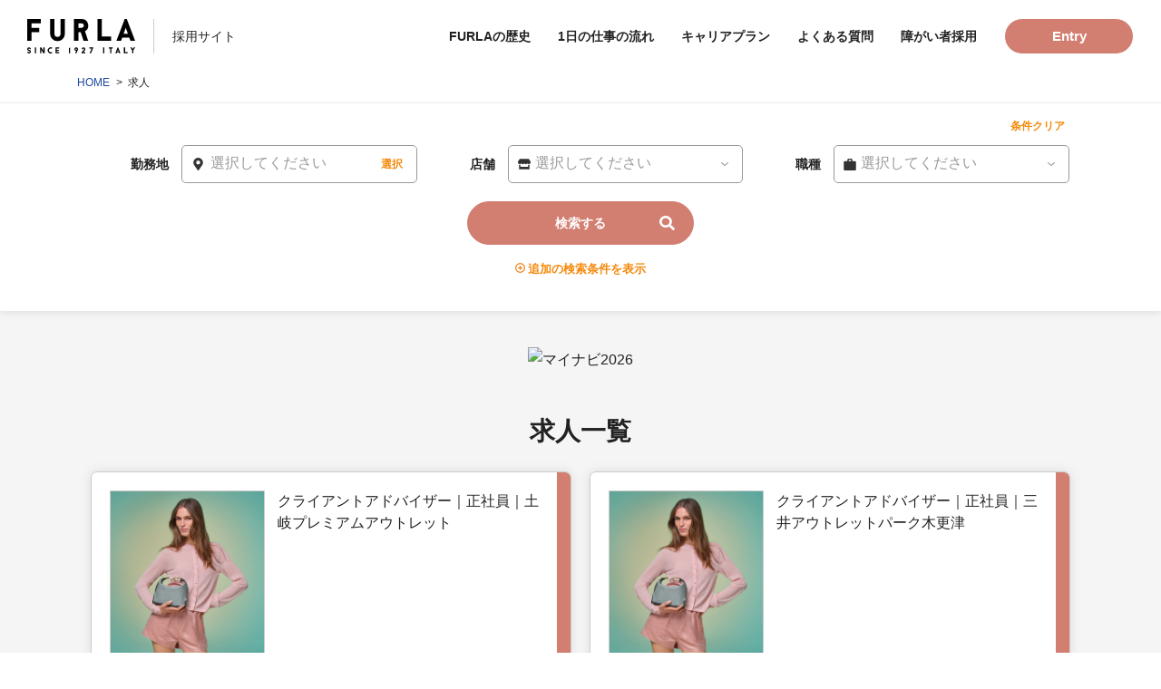

--- FILE ---
content_type: text/html; charset=utf-8;
request_url: https://recruiting.furla.com/jobs
body_size: 38928
content:
<html lang="ja">
<head>
  <meta charset="utf-8">
  <meta content="IE=edge,chrome=1" http-equiv="X-UA-Compitable">
  <meta content="width=device-width,user-scalable=1" name="viewport">
  <title>
    
    
    
    
    求人一覧
    
    
    ｜フルラジャパン株式会社　採用サイト</title>
  <meta charset="utf-8">
  <meta content="index,follow" name="robots">
  <meta name="copyright" content="Copyright ©FURLA All Rights Reserved.">
  <meta name="description" content="【公式】フルラジャパン株式会社の採用求人ページです。フルラの想いに共感し、一緒にブランド・ストアを創ってくださるフルラファミリーを募集しています。">

  <meta property="og:site_name" content="フルラジャパン株式会社　採用サイト">
  <meta property="og:title" content="
    
    
    
    
    求人一覧
    
    
    ｜フルラジャパン株式会社　採用サイト">
  <meta property="og:image" content="https://theme.chrec-img.jp/o7VdcBfVzJvfKc7rL4EsKA/current/assets/ogp.png.digest.bWknYyxeAKDntQjKmvtEMgkESKgycp8Gzp3aVbnjD36k?auto=compress%2Cformat&s=ed1fc66700635db892a1f2c7506ab9d3">
  <meta name="author" content="フルラジャパン株式会社　採用サイト">
  <!--fontAwesome CDN-->
  <link rel ="stylesheet" href="https://cdnjs.cloudflare.com/ajax/libs/font-awesome/6.1.1/css/all.min.css">
  <meta name="twitter:card" content="summary_large_image">
  <meta name="twitter:site" content="">
  <meta name="twitter:creator" content="">
  <meta name="twitter:title" content="
    
    
    
    
    求人一覧
    
    
    ｜フルラジャパン株式会社　採用サイト">
  <meta name="twitter:description" content="【公式】フルラジャパン株式会社の採用求人ページです。フルラの想いに共感し、一緒にブランド・ストアを創ってくださるフルラファミリーを募集しています。">
  <meta name="twitter:image" content="https://theme.chrec-img.jp/o7VdcBfVzJvfKc7rL4EsKA/current/assets/ogp.png.digest.bWknYyxeAKDntQjKmvtEMgkESKgycp8Gzp3aVbnjD36k?auto=compress%2Cformat&s=ed1fc66700635db892a1f2c7506ab9d3">
  <link rel="shortcut icon" href="/assets/b3204e20-5d13-4e2e-ac7a-42344bd0e468/current/favicon.ico.digest.BNBnZmvrgRS1YroQqVcczqbXU7ejAkdCpyVgBnnAuS5">
  <link rel="apple-touch-icon" href="/assets/b3204e20-5d13-4e2e-ac7a-42344bd0e468/current/favicon.ico.digest.BNBnZmvrgRS1YroQqVcczqbXU7ejAkdCpyVgBnnAuS5">
  <link href=/assets/b3204e20-5d13-4e2e-ac7a-42344bd0e468/current/normalize.css.digest.gKeHA3m1SqpwoZiEehugTBvTt2SYZhvW1chxKBCu86yD rel="stylesheet">
  <link href=/assets/b3204e20-5d13-4e2e-ac7a-42344bd0e468/current/common.css.digest.eSFzgiErHuGyEaP32rhYt98VTgBcM7rDhXoAa6yYm74S rel="stylesheet">
  <link href=/assets/b3204e20-5d13-4e2e-ac7a-42344bd0e468/current/recruit_detail.css.digest.7tech6dGhZBHNUJ1SGupCHHV2L4k6EJBRkJg8nvpxPoV rel="stylesheet">

  <link href="/assets/b3204e20-5d13-4e2e-ac7a-42344bd0e468/current/base.css.digest.5HnQKMJgvx1AzbR9NVq2cnEM541u5LznEPQstLcerJXn" rel="stylesheet">
  <link href="/assets/b3204e20-5d13-4e2e-ac7a-42344bd0e468/current/top.css.digest.6YxinTyUvLCvUZSGXygSD56MtQtPongcMjKs5vYaBQt1" rel="stylesheet">
  <!-- style.css -->
<style>
  @charset "UTF-8";
  main {
    overflow-x: hidden;
  }

  main *:focus, main *:focus-visible,
  footer *:focus,
  footer *:focus-visible,
  header *:focus,
  header *:focus-visible,
  html *:focus,
  html *:focus-visible {
    outline: none !important;
  }

  main textarea:disabled,
  main input:disabled,
  main select:disabled,
  footer textarea:disabled,
  footer input:disabled,
  footer select:disabled,
  header textarea:disabled,
  header input:disabled,
  header select:disabled,
  html textarea:disabled,
  html input:disabled,
  html select:disabled {
    opacity: 0.2;
  }

  main .c-inputwrapper,
  footer .c-inputwrapper,
  header .c-inputwrapper,
  html .c-inputwrapper {
    vertical-align: middle;
    line-height: 0;
  }

  main .c-inputwrapper *,
  footer .c-inputwrapper *,
  header .c-inputwrapper *,
  html .c-inputwrapper * {
    line-height: 1;
  }

  main .c-separater,
  footer .c-separater,
  header .c-separater,
  html .c-separater {
    vertical-align: middle;
    line-height: 1;
  }

  main .c-textarea,
  footer .c-textarea,
  header .c-textarea,
  html .c-textarea {
    height: 5em;
  }

  main .c-input,
  main .c-select,
  footer .c-input,
  footer .c-select,
  header .c-input,
  header .c-select,
  html .c-input,
  html .c-select {
    height: auto;
  }

  main .c-select[multiple],
  footer .c-select[multiple],
  header .c-select[multiple],
  html .c-select[multiple] {
    overflow: hidden;
  }

  textarea, select, input:not([type=file]) {
    outline: none !important;
    -webkit-appearance: none;
    -moz-appearance: none;
    appearance: none;
    border-radius: 5px;
    margin: 0 1px;
    color: #121212;
  }

  textarea::-webkit-input-placeholder, select::-webkit-input-placeholder, input:not([type=file])::-webkit-input-placeholder {
    color: #999;
  }

  textarea:-ms-input-placeholder, select:-ms-input-placeholder, input:not([type=file]):-ms-input-placeholder {
    color: #999;
  }

  textarea::-ms-input-placeholder, select::-ms-input-placeholder, input:not([type=file])::-ms-input-placeholder {
    color: #999;
  }

  textarea::placeholder, select::placeholder, input:not([type=file])::placeholder {
    color: #999;
  }

  textarea option, select option, input:not([type=file]) option {
    color: #121212;
  }

  textarea option:checked, select option:checked, input:not([type=file]) option:checked {
    background-color: #CCC;
    -webkit-box-shadow: 0 0 0 100px #CCC inset;
    box-shadow: 0 0 0 100px #CCC inset;
  }

  textarea option:focus-visible, select option:focus-visible, input:not([type=file]) option:focus-visible {
    color: red;
  }

  h2,
  h3,
  h4,
  h5 {
    text-align: center;
  }

  .u-lineclamp__1 {
    display: -webkit-box;
    -webkit-box-orient: vertical;
    -webkit-line-clamp: 1;
    overflow: hidden;
  }

  .u-lineclamp__2 {
    display: -webkit-box;
    -webkit-box-orient: vertical;
    -webkit-line-clamp: 2;
    overflow: hidden;
  }

  .u-lineclamp__3 {
    display: -webkit-box;
    -webkit-box-orient: vertical;
    -webkit-line-clamp: 3;
    overflow: hidden;
  }

  .u-helper {
    cursor: pointer;
    padding-right: 3.2em !important;
  }

  .u-pr0 {
    padding-right: 0 !important;
  }

  .u-pl0 {
    padding-left: 0 !important;
  }

  .u-pt0 {
    padding-top: 0 !important;
  }

  .u-pb0 {
    padding-bottom: 0 !important;
  }

  body.fixed {
    position: fixed;
  }

  /*
=============================================================================================
    :PC
=============================================================================================
 */
  @media screen and (min-width: 1101px) {
    main {
      min-height: calc(100vh - 171px);
    }
    .u-pconly {
      display: block;
    }
    img.u-pconly, span.u-pconly {
      display: inline;
    }
    .u-sponly {
      display: none !important;
    }
    a:not(.c-button):hover:not(.u-nohover) {
      opacity: 0.7;
    }
    body {
      -webkit-text-size-adjust: 100%;
      -webkit-overflow-scrolling: touch;
      font-size: 16px;
    }
    textarea, input[type=number], input[type=text], select {
      width: 100%;
      height: 40px;
    }
    select:not(.u-noarrow) {
      background-image: url(/assets/b3204e20-5d13-4e2e-ac7a-42344bd0e468/current/icon__ionic_ios_arrow_down__gr.svg.digest.f3K9XX21z6ewK3UQ9qpPPNnJZHzeWZrzZsaBESPXKtdY);
      background-size: 8.3px auto;
      background-repeat: no-repeat;
      background-position: center right 16px;
    }
    .l-cplist {
      background-color: #eee;
    }

    .c-buttons {
      max-width: 1080px;
      margin: 0 auto;
      display: flex;
      justify-content: space-between;
      padding-bottom: 62px
    }

    .l-cplist .c-button {
      margin-bottom: 15px;
    }
    .l-cplist h2,
    .l-cplist h3,
    .l-cplist h4,
    .l-cplist h5 {
      margin: .5em 0;
    }
    .l-cplist h3,
    .l-cplist h4,
    .l-cplist h5 {
      color: #666;
    }
    .c-textlink,
    .l-cplist .c-texttoggle {
      margin-top: 10px;
      margin-bottom: 0.5em;
    }
    .l-cplist .u-label {
      width: -webkit-fit-content;
      width: -moz-fit-content;
      width: fit-content;
      border-left: 10px solid #ccc;
      /* color: #fff; */
      padding: 0 .5em;
      font-weight: normal;
      margin-left: 10px;
      margin-top: 2em;
      line-height: 1;
    }
    .l-cplist .l-cplist-w285 {
      margin: 0 auto;
      width: 285px;
    }
    .l-cplist .l-cplist-w1110 {
      margin: 0 auto;
      width: 1110px;
    }
    .l-cplist__mt500 {
      margin-top: 500px !important;
    }
    div.c-result {
     /* margin: 0 auto;
      max-width: 1110px;
      padding: 18px 0 7px;*/
      line-height: 1;
      font-size: 12px;
      display: -webkit-box;
      display: -webkit-flex;
      display: -ms-flexbox;
      display: flex;
      -webkit-box-pack: end;
      -webkit-justify-content: flex-end;
      -ms-flex-pack: end;
      justify-content: flex-end;
      -webkit-box-align: center;
      -webkit-align-items: center;
      -ms-flex-align: center;
      align-items: center;
    }
    .search_top{
      display:flex;
    }
    div.c-result p.c-result__label {
      margin-right: .1em;
    }
    div.c-result p.c-result__val {
      font-size: 18px;
      font-weight: bold;
      color: #D27F71;
    }
    div.c-result ol.c-result__pager {
      display: -webkit-box;
      display: -webkit-flex;
      display: -ms-flexbox;
      display: flex;
      -webkit-box-align: center;
      -webkit-align-items: center;
      -ms-flex-align: center;
      align-items: center;
    }
    div.c-result ol.c-result__pager li {
      margin: 0 .05em;
    }
    div.c-result ol.c-result__pager li a {
      font-size: 18px;
      font-weight: bold;
      text-decoration: none;
      color: #D27F71;
    }
    div.c-result p.c-result__unit {
      margin-left: .1em;
    }
    .c-carousel__box {
      max-width: 1100px;
      margin: 25px auto 0;
    }
    .c-carousel__box .p-box1 {
      width: 350px;
      margin: 0 12px 0;
    }
    .c-carousel__box .slick-prev.slick-arrow,
    .c-carousel__box .slick-next.slick-arrow {
      width: 14px;
      height: 24px;
      background-image: url(/assets/b3204e20-5d13-4e2e-ac7a-42344bd0e468/current/icon__ionic_ios_arrow__left__gr.svg.digest.4KvAj21LPRrF8F1ttH5HXk2cT2FcYWgu5VAfaNkZ5aEm);
      background-size: contain;
      background-position: center center;
      background-repeat: no-repeat;
      display: block;
      position: absolute;
      top: 50%;
      -webkit-transform: translateY(-50%);
      transform: translateY(-50%);
      left: -28px;
    }
    .c-carousel__box .slick-prev.slick-arrow *,
    .c-carousel__box .slick-next.slick-arrow * {
      opacity: 0;
    }
    .c-carousel__box .slick-prev.slick-arrow.slick-next,
    .c-carousel__box .slick-next.slick-arrow.slick-next {
      background-image: url(/assets/b3204e20-5d13-4e2e-ac7a-42344bd0e468/current/icon__ionic_ios_arrow__right__gr.svg.digest.5qCnbRNDBqjgok5bHhGueWmacrXRTu6GF4zENRK1DJc3);
      left: auto;
      right: -28px;
    }
    .c-carousel__box .c-carousel__dots .my-dots {
      margin-top: 24px;
      display: -webkit-box;
      display: -webkit-flex;
      display: -ms-flexbox;
      display: flex;
      -webkit-box-pack: center;
      -webkit-justify-content: center;
      -ms-flex-pack: center;
      justify-content: center;
      -webkit-box-align: center;
      -webkit-align-items: center;
      -ms-flex-align: center;
      align-items: center;
    }
    .c-carousel__box .c-carousel__dots .my-dots li {
      width: 10px;
      height: 10px;
      border-radius: 5px;
      border-radius: 5px;
      background-color: #CCC;
    }
    .c-carousel__box .c-carousel__dots .my-dots li:not(:first-of-type) {
      margin-left: 10px;
    }
    .c-carousel__box .c-carousel__dots .my-dots li.slick-active {
      background-color: #333333;
    }
    .c-carousel__box .c-carousel__dots .my-dots li * {
      opacity: 0;
    }
    input[type="checkbox"] {
      cursor: pointer;
      vertical-align: middle;
      position: relative;
      display: inline-block;
      width: 28px;
      height: 28px;
      margin-right: 10px;
    }
    input[type="checkbox"]::before {
      content: "";
      display: inline-block;

      border-radius: 4px;
      border: 1px solid #999;
      width: 28px;
      height: 28px;
      margin-right: 10px;
    }
    input[type="checkbox"]:checked::before {
      background-image: url(/assets/b3204e20-5d13-4e2e-ac7a-42344bd0e468/current/check.svg.digest.cuMNbC38vcdUrCwVi5MoGzzZZfZMDQHeD2HWebgFT3be);
      background-size: 16px auto;
      background-repeat: no-repeat;
      background-position: center center;
    }
    input[type="radio"] {
      cursor: pointer;
      vertical-align: middle;
      position: relative;
      display: inline-block;
      width: 30px;
      height: 30px;
      margin-right: 10px;
    }
    input[type="radio"]::before {
      content: "";
      display: inline-block;
      background-color: #fff;
      border-radius: 4px;
      border: 1px solid #999;
      width: 30px;
      height: 30px;
      border-radius: 30px;
      margin-right: 10px;
    }
    input[type="radio"]:checked::after {
      content: "";
      background-color: #D27F71;
      width: 20px;
      height: 20px;
      border-radius: 20px;
      position: absolute;
      left: 5px;
      top: 5px;
    }
    h2 {
      font-size: 28px;
      font-weight: bold;
    }
    h3 {
      font-size: 22px;
      font-weight: bold;
    }
    h4 {
      font-size: 18px;
      font-weight: bold;
    }
    h5 {
      font-size: 16px;
      font-weight: bold;
    }
   /* header {
      position: -webkit-sticky;
      position: sticky;
      top: 0;
      z-index: 1000;
      background-color: #000;
      color: #ffffff;
    }
    header .l-header {
      padding: 0 30px;
      color: [translate] error: translation missing. input=color.header_text;
      background-color: [translate] error: translation missing. input=color.header_background;
      width: 100%;
      height: 65px;
      display: -webkit-box;
      display: -webkit-flex;
      display: -ms-flexbox;
      display: flex;
      -webkit-box-pack: justify;
      -webkit-justify-content: space-between;
      -ms-flex-pack: justify;
      justify-content: space-between;
      -webkit-box-align: center;
      -webkit-align-items: center;
      -ms-flex-align: center;
      align-items: center;
      font-weight: bold;
      font-size: 19px;
    }
    header .l-header .c-logo__wrap {
      font-size: 0;
    }
    header .l-header .c-logo__wrap .c-sitelogo {
      height: 38px;
     
    }
    header .c-header__wrap{
     display:flex;
     align-items:center;
    }
    header .log_tx{
     color:#222;
     font-size:14px;
     padding-left:20px;
     margin-left:20px;
     border-left:solid 1px #ccc;
    }
    header .l-header .c-logo__wrap .c-sitelogo.c-sitelogo--light {
      display: none;
    }
    header .l-header .c-box.c-header__linkbox .c-header__link {
      vertical-align: middle;
      font-size:14px;
    }
    header .l-header .c-box.c-header__linkbox .c-header__link:not(:first-of-type) {
      margin-left: 40px;
    }
    header .l-header .c-box.c-header__linkbox .c-header__link .c-header__link__text {
    
      line-height: 1;
      vertical-align: middle;
    }
    header .l-header .c-box.c-header__linkbox .c-header__link .c-header__link__text::before {
      content: "";
      display: inline-block;
      width: 14px;
      height: 14px;
      background-size: contain;
      background-position: center center;
      background-repeat: no-repeat;
      margin-right: 5px;
    }
    header .l-header .c-box.c-header__linkbox .c-header__link.c-header__link__phone .c-header__link__text::before {
      background-image: url(/assets/b3204e20-5d13-4e2e-ac7a-42344bd0e468/current/icon__awesome_phone__w.svg.digest.7yzycY2XZVLJE1Udq2gAnfaHK1EVifgsT2hNpB41yeBH);
    }
    header .l-header .c-box.c-header__linkbox .c-header__link.c-header__link__mail .c-header__link__text {
      font-size: 16px;
    }
    header .l-header .c-box.c-header__linkbox .c-header__link.c-header__link__mail .c-header__link__text::before {
      background-image: url(/assets/b3204e20-5d13-4e2e-ac7a-42344bd0e468/current/icon__feather_mail__w.svg.digest.4cngnYb3qAgyP5Q7hovyXdYBRYMMuc4dq3bxqarxaES6);
    }
    
    header .l-header .c-box.c-header__linkbox .c-header__link.c-header__link__search .c-header__link__text::before {
      background-image: url(/assets/b3204e20-5d13-4e2e-ac7a-42344bd0e468/current/icon__awesome_search__w.svg.digest.5nAHzFiRDSdZHXeXKpzw8KnDqv7H9QUcqem9eQQGLb4R);
    }
    header.u-color--light .l-header {
      color: #121212;
      border-bottom: 1px solid #ccc;
      background-color: #FFF;
    }
    header.u-color--light .l-header .c-logo__wrap .c-sitelogo.c-sitelogo--dark {
      display: none;
    }
    header.u-color--light .l-header .c-logo__wrap .c-sitelogo.c-sitelogo--light {
      display: block;
    }
    header.u-color--light .l-header .c-box.c-header__linkbox .c-header__link.c-header__link__phone .c-header__link__text::before {
      background-image: url(/assets/b3204e20-5d13-4e2e-ac7a-42344bd0e468/current/icon__awesome_phone.svg.digest.49fj8uGXWH7ecjE9U7cSckmxzoNush4p8yPW9kba5XVv);
    }
    header.u-color--light .l-header .c-box.c-header__linkbox .c-header__link.c-header__link__mail .c-header__link__text::before {
      background-image: url(/assets/b3204e20-5d13-4e2e-ac7a-42344bd0e468/current/icon__feather_mail.svg.digest.baoTDCKdL6gjgBfp1Fdx5VtCK69WC9CueHspreaeDLnD);
    }
    header.u-color--light .l-header .c-box.c-header__linkbox .c-header__link.c-header__link__search .c-header__link__text::before {
      background-image: url(/assets/b3204e20-5d13-4e2e-ac7a-42344bd0e468/current/icon__awesome_search.svg.digest.56UqkcX7GBFCHp7k9W5f8rpRQoGaBz2WCQndkyDH3Te8);
    }*/
    .l-header__boxsearch {
      z-index: 900;
      width: 100%;
      background-color: #FFF;
      -webkit-filter: drop-shadow(0 3px 3px rgba(0, 0, 0, 0.07));
      filter: drop-shadow(0 3px 3px rgba(0, 0, 0, 0.07));
      padding-bottom: 20px;
      padding-top: 5px;
    }
    .l-header__boxsearch .c-header__boxsearch__inner {
      max-width: 1080px;
      margin: 0 auto;
    }
    .l-header__boxsearch .c-header__boxsearch__inner .c-header__boxsearch__clear {
      display: block;
      font-size: 12px;
      color: #F5890B;
      font-weight: bold;
      width: -webkit-fit-content;
      width: -moz-fit-content;
      width: fit-content;
      margin: 10px 6px 10px auto;
    }
    .l-header__boxsearch .c-header__boxsearch__inner .c-header__boxsearch__items {
      display: -webkit-box;
      display: -webkit-flex;
      display: -ms-flexbox;
      display: flex;
      -webkit-box-align: center;
      -webkit-align-items: center;
      -ms-flex-align: center;
      align-items: center;
      -webkit-box-pack: justify;
      -webkit-justify-content: start;
      -ms-flex-pack: justify;
      justify-content: start;
      -webkit-flex-wrap: wrap;
      -ms-flex-wrap: wrap;
      flex-wrap: wrap;
    }
    .l-header__boxsearch .c-header__boxsearch__inner .c-header__boxsearch__items .c-header__boxsearch__item {
      margin-bottom: 20px;
      width: 33.3%;
      display: -webkit-box;
      display: -webkit-flex;
      display: -ms-flexbox;
      display: flex;
      -webkit-box-align: center;
      -webkit-align-items: center;
      -ms-flex-align: center;
      align-items: center;
      -webkit-box-pack: justify;
      -webkit-justify-content: space-between;
      -ms-flex-pack: justify;
      justify-content: space-between;
    }
    .l-header__boxsearch .c-header__boxsearch__inner .c-header__boxsearch__items .c-header__boxsearch__item .label {
      width: calc(100% - 270px);
      margin-right: 1em;
      white-space: nowrap;
      font-size: 14px;
      font-weight: bold;
      text-align: right;
    }
    .l-header__boxsearch .c-header__boxsearch__inner .c-header__boxsearch__items .c-header__boxsearch__item .c-box {
      width: 270px;
      display: -webkit-box;
      display: -webkit-flex;
      display: -ms-flexbox;
      display: flex;
      -webkit-box-pack: justify;
      -webkit-justify-content: space-between;
      -ms-flex-pack: justify;
      justify-content: space-between;
      -webkit-box-align: center;
      -webkit-align-items: center;
      -ms-flex-align: center;
      align-items: center;
    }
    .l-header__boxsearch .c-header__boxsearch__inner .c-header__boxsearch__items .c-header__boxsearch__item .c-box .c-inputwrapper {
      margin-bottom: 0;
    }
    .l-header__boxsearch .c-header__boxsearch__inner .c-header__boxsearch__items .c-header__boxsearch__item .c-box .c-separator {
      margin: 0 .5em;
    }
    .l-header__boxsearch .c-header__boxsearch__inner .c-header__boxsearch__items.c-header__boxsearch__items__more {
      display: none;
    }
    .l-header__boxsearch .c-header__boxsearch__inner .c-texttoggle.c-texttoggle__more,
    .l-header__boxsearch .c-header__boxsearch__inner .c-textlink.c-textlink__close {
      display: block;
      width: -webkit-fit-content;
      width: -moz-fit-content;
      width: fit-content;
      font-weight: bold;
      color: #F5890B;
      margin: 20px auto 20px;
    }
    .l-header__boxsearch .c-header__boxsearch__inner .c-texttoggle.c-texttoggle__more p,
    .l-header__boxsearch .c-header__boxsearch__inner .c-textlink.c-textlink__close p {
      font-size: 13px;
      vertical-align: middle;
      line-height: 1;
    }
    .l-header__boxsearch .c-header__boxsearch__inner .c-texttoggle.c-texttoggle__more p::before,
    .l-header__boxsearch .c-header__boxsearch__inner .c-textlink.c-textlink__close p::before {
      content: "";
      width: 11px;
      height: 11px;
      background-size: contain;
      background-repeat: no-repeat;
      background-image: url(/assets/b3204e20-5d13-4e2e-ac7a-42344bd0e468/current/icon__feather_plus_circle.svg.digest.fNxRwvyUFsCN5HgC8NSacrTBEW8JZB2XT8wLfLqUp1MR);
      display: inline-block;
      margin-right: .3em;
    }
    .l-header__boxsearch .c-header__boxsearch__inner .c-texttoggle.c-texttoggle__more.c-textlink.c-textlink__close,
    .l-header__boxsearch .c-header__boxsearch__inner .c-textlink.c-textlink__close.c-textlink.c-textlink__close {
      display: none;
    }
    .l-header__boxsearch .c-header__boxsearch__inner .c-texttoggle.c-texttoggle__more.c-textlink.c-textlink__close p::before,
    .l-header__boxsearch .c-header__boxsearch__inner .c-textlink.c-textlink__close.c-textlink.c-textlink__close p::before {
      background-image: url(/assets/b3204e20-5d13-4e2e-ac7a-42344bd0e468/current/icon__feather_minus_circle.svg.digest.8k4fP23ufjpYdnHve6YCQ67V6tPMFfzCJUsnGGP4xJHw);
    }
    .l-header__boxsearch .c-header__boxsearch__inner .c-button.c-button__search {
      margin: 0 auto;
    }
    .l-header__boxsearch.u-expand .c-header__boxsearch__inner .c-header__boxsearch__items.c-header__boxsearch__items__more {
      display: -webkit-box;
      display: -webkit-flex;
      display: -ms-flexbox;
      display: flex;
    }
    .l-header__boxsearch.u-expand .c-header__boxsearch__inner .c-texttoggle.c-texttoggle__more,
    .l-header__boxsearch.u-expand .c-header__boxsearch__inner .c-textlink.c-textlink__close {
      display: none;
    }
    .l-header__boxsearch.u-expand .c-header__boxsearch__inner .c-texttoggle.c-texttoggle__more.c-textlink.c-textlink__close,
    .l-header__boxsearch.u-expand .c-header__boxsearch__inner .c-textlink.c-textlink__close.c-textlink.c-textlink__close {
      display: block;
    }
    .l-header__boxsearch.u-expand .c-header__boxsearch__inner .c-button.c-button__search {
      margin: 0 auto;
    }
    .c-box__breadclumb {
      margin-top:70px;
      background-color: #FFF;
      border-bottom: 1px solid #EEEEEE;
    }
    .p-breadclumb {
      font-size: 12px;
      vertical-align: middle;
      padding: 11px 0;
      margin: 0 auto;
      max-width: 1110px;
    }
    .p-breadclumb .c-bredclumb {
      display: inline-block;
    }
    .p-breadclumb .c-bredclumb:not(:first-of-type)::before {
      content: '>';
      margin: 0 .3em;
    }
    .p-breadclumb .c-bredclumb a {
      color: #1C489F;
    }
    #main {
      width: 100%;
    }
    #main .l-main__inner {
      margin: 0 auto;
    }
    * {
      -webkit-box-sizing: border-box;
      box-sizing: border-box;
      position: relative;
    }
    .c-textlink.u-nodecoration {
      text-decoration: underline !important;
      color: inherit !important;
      text-decoration: none;
    }
    .c-textlink.u-nodecoration p {
      font-size: 14px;
    }
    .c-textlink.u-nodecoration p:before {
      content: none;
    }
    .c-iconwrapper {
      vertical-align: middle;
      display: inline-block;
    }
    .c-iconwrapper::before {
      content: "";
      display: inline-block;
      width: 14px;
      height: 14px;
      background-repeat: no-repeat;
      background-size: contain;
      background-position: center center;
      -webkit-transform: translateY(-50%);
      transform: translateY(-50%);
      margin-right: 7px;
      margin-bottom: -10px;
      vertical-align: middle;
    }
    .c-iconwrapper--after {
      vertical-align: middle;
      display: inline-block;
    }
    .c-iconwrapper--after::after {
      content: "";
      display: inline-block;
      width: 14px;
      height: 14px;
      background-repeat: no-repeat;
      background-size: contain;
      background-position: center center;
      -webkit-transform: translateY(-50%);
      transform: translateY(-50%);
      margin-left: 7px;
      margin-bottom: -10px;
      vertical-align: middle;
    }
    .c-inputwrapper:not(.u-nostyle) {
      width: 100%;
    }
    .c-inputwrapper:not(.u-nostyle)::after {
      content: "";
      display: block;
      width: 14px;
      height: 14px;
      background-repeat: no-repeat;
      background-size: contain;
      background-position: center center;
      position: absolute;
      left: 10px;
      top: 50%;
      -webkit-transform: translateY(-50%);
      transform: translateY(-50%);
    }
    .c-inputwrapper:not(.u-nostyle).u-half {
      width: 48%;
    }
    .c-inputwrapper:not(.u-nostyle).u-date {
      width: calc((100% - 5em) / 3);
    }
    .c-inputwrapper:not(.u-nostyle).u-phonenum {
      width: calc((100% - 2em) / 3);
    }
    .c-icon1::before, .c-icon1::after {
      background-image: url(/assets/b3204e20-5d13-4e2e-ac7a-42344bd0e468/current/icon__geo.svg.digest.cJ73jMF1k7brhmfgXEAwvbyxrCKryuPwxGpoESiyvtHb);
    }
    .c-icon2::before, .c-icon2::after {
      background-image: url(/assets/b3204e20-5d13-4e2e-ac7a-42344bd0e468/current/icon__awesome_store.svg.digest.cJeTHgC9MTUfpBUMtborqzswdQ7STrG9fwSyeMGnSrog);
    }
    .c-icon3::before, .c-icon3::after {
      background-image: url(/assets/b3204e20-5d13-4e2e-ac7a-42344bd0e468/current/icon__material_work.svg.digest.fSjWL4Rb8FMeT4Ud5n7xfRvTd9VbyRiKbzyYvrZ4FUoe);
    }
    .c-icon4::before, .c-icon4::after {
      background-image: url(/assets/b3204e20-5d13-4e2e-ac7a-42344bd0e468/current/icon__metro_bubble.svg.digest.ap3gnSsiQDVcdBd5YkdBUui3DrewZj54akRR889r8owi);
    }
    .c-icon5::before, .c-icon5::after {
      background-image: url(/assets/b3204e20-5d13-4e2e-ac7a-42344bd0e468/current/icon__open_person.svg.digest.fg84STqgjR9kHmVuphidSVZV2JuqyJfdjFKvhue2TNwH);
    }
    .c-icon6::before, .c-icon6::after {
      background-image: url(/assets/b3204e20-5d13-4e2e-ac7a-42344bd0e468/current/icon__open_clock.svg.digest.dc4MJSiRb8TqkBLTmaGRF5szPrtcWAugU71Jt9WREszC);
    }
    .c-icon7::before, .c-icon7::after {
      background-image: url(/assets/b3204e20-5d13-4e2e-ac7a-42344bd0e468/current/icon__awesome_exclamation_circle.svg.digest.6cHR5vCrpfnDtEYiZ7V5NcLTqxRajwvkw2JShFVjysjt);
    }
    .c-icon8::before, .c-icon8::after {
      background-image: url(/assets/b3204e20-5d13-4e2e-ac7a-42344bd0e468/current/icon__awesome_money_bill.svg.digest.aPgRTWkRwJW4wQntRiRd1ZbfBeUdJrBq1Lyhgeg1wsbH);
    }
    .c-icon9::before, .c-icon9::after {
      background-image: url(/assets/b3204e20-5d13-4e2e-ac7a-42344bd0e468/current/icon__awesome_search.svg.digest.56UqkcX7GBFCHp7k9W5f8rpRQoGaBz2WCQndkyDH3Te8);
    }
    .c-icon10::before, .c-icon10::after {
      background-image: url(/assets/b3204e20-5d13-4e2e-ac7a-42344bd0e468/current/icon__feather_mail.svg.digest.baoTDCKdL6gjgBfp1Fdx5VtCK69WC9CueHspreaeDLnD);
    }
    .c-icon11::before, .c-icon11::after {
      background-image: url(/assets/b3204e20-5d13-4e2e-ac7a-42344bd0e468/current/icon__awesome_phone.svg.digest.49fj8uGXWH7ecjE9U7cSckmxzoNush4p8yPW9kba5XVv);
    }
    .c-icon12::before, .c-icon12::after {
      background-image: url(/assets/b3204e20-5d13-4e2e-ac7a-42344bd0e468/current/icon__awesome_award.svg.digest.DAmCzVTb5SdUepNk5mRnnSPQ3bB2pGLUEfvmCoKmcRp);
    }
    .c-icon13::before, .c-icon13::after {
      background-image: url(/assets/b3204e20-5d13-4e2e-ac7a-42344bd0e468/current/icon__awesome_heart.svg.digest.cX1CTGitBjdNLLsRRzRC4AvzZ96nZL14xgEQWUPczQDf);
    }
    .c-iconhelper::before, .c-iconhelper::after {
      background-image: url(/assets/b3204e20-5d13-4e2e-ac7a-42344bd0e468/current/icon__helper.svg.digest.bFyKVsTJkiF2iGCXt77ihiUQ6pEtC7nsrwzZUYXu9a38);
    }
    .c-inputwrapper:not(.u-nostyle) {
      color: #999;
      border-radius: 5px;
      border: 1px solid #999;
      display: inline-block;
      background-color: #FFF;
      margin-bottom: 15px;
      overflow: hidden;
    }
    .c-inputwrapper:not(.u-nostyle).u-noicon .c-textarea,
    .c-inputwrapper:not(.u-nostyle).u-noicon .c-select,
    .c-inputwrapper:not(.u-nostyle).u-noicon .c-input {
      padding-left: 14px;
    }
    .c-inputwrapper:not(.u-nostyle) .c-iconhelper {
      font-size: 12px;
      font-weight: bold;
      line-height: 1;
      color: #F5890B;
      position: absolute;
      right: 15px;
      top: 50%;
      -webkit-transform: translateY(-50%);
      transform: translateY(-50%);
      pointer-events: none;
    }
    .c-textarea,
    .c-select,
    .c-input {
      width: calc(100% + 2px) !important;
      margin-left: -1px;
      padding: 0;
      border: none;
      line-height: 1;
      padding: 11px 10px 13px 30px;
      background-color: transparent;
    }
    .c-button {
      border-radius: 24px;
      background-color: #D27F71;
      color: #FFF !important;
      border: 1px solid #D27F71;
      height: 48px;
      display: block;
      overflow: hidden;
      width: 250px;
      text-decoration: none;
    }
    .c-button p {
      font-size: 18px;
      font-weight: bold;
      line-height: 1;
      display: -webkit-box;
      display: -webkit-flex;
      display: -ms-flexbox;
      display: flex;
      -webkit-box-pack: center;
      -webkit-justify-content: center;
      -ms-flex-pack: center;
      justify-content: center;
      -webkit-box-align: center;
      -webkit-align-items: center;
      -ms-flex-align: center;
      align-items: center;
      width: 100%;
      height: 100%;
    }
    .c-button:hover, .c-button:active {
      text-decoration: none;
    }
    .c-button.c-button__type2, .c-button:hover {
      background-color: #FFF;
    }
    .c-button.c-button__type2 p, .c-button:hover p {
      color: #D27F71 !important;
    }
    .c-button.c-button__type3 {
      border-color: #FFF;
      background-color: transparent;
    }
    .c-button.c-button__type3 p {
      color: #FFF !important;
    }
    .c-button.c-button__type3:hover {
      background-color: #FFF;
    }
    .c-button.c-button__type3:hover p {
      color: #1C489F !important;
    }
    .c-button.c-button__type2:hover {
      background-color: #D27F71;
    }
    .c-button.c-button__type2:hover p {
      color: #FFF !important;
    }
    .c-button.c-button__small {
      width: 160px;
      height: 35px;
      border-radius: 17.5px;
    }
    .c-button.c-button__small p {
      font-size: 14px;
    }
    .c-button.c-button__search {
      background-image: url(/assets/b3204e20-5d13-4e2e-ac7a-42344bd0e468/current/icon__awesome_search__w.svg.digest.5nAHzFiRDSdZHXeXKpzw8KnDqv7H9QUcqem9eQQGLb4R);
      background-size: 16.63px;
      background-position: center right 20px;
      background-repeat: no-repeat;
    }
    .c-button.c-button__search:hover {
      background-image: url(/assets/b3204e20-5d13-4e2e-ac7a-42344bd0e468/current/icon__awesome_search__bl.svg.digest.7Wv9XUswmFkKwGW6BXnFSEqN1AE4KLPRdDb1Tt5bp1Gq);
    }
    .c-textlink,
    .c-texttoggle {
      display: block;
      width: -webkit-fit-content;
      width: -moz-fit-content;
      width: fit-content;
      font-weight: bold;
      color: #F5890B !important;
    }
    .c-textlink p,
    .c-texttoggle p {
      vertical-align: middle;
      line-height: 1;
    }
    .c-textlink p::before,
    .c-texttoggle p::before {
      content: "";
      width: 11px;
      height: 11px;
      background-size: contain;
      background-repeat: no-repeat;
      background-image: url(/assets/b3204e20-5d13-4e2e-ac7a-42344bd0e468/current/icon__feather_plus_circle.svg.digest.fNxRwvyUFsCN5HgC8NSacrTBEW8JZB2XT8wLfLqUp1MR);
      display: inline-block;
      margin-right: .3em;
    }
    .c-textlink:hover,
    .c-texttoggle:hover {
      text-decoration: underline;
    }
    .c-catchtext {
      font-size: 14px;
      font-weight: bold;
    }
    .c-catchtext::before {
      content: "";
      display: inline-block;
      margin-right: 4px;
      vertical-align: middle;
      width: 14px;
      height: 14px;
      background-image: url(/assets/b3204e20-5d13-4e2e-ac7a-42344bd0e468/current/icon__awesome_exclamation_circle__or.svg.digest.cDftNKwQAkWT2JokYLsHjGtnqZz3AkQSsK1uppVhKkTd);
      background-size: contain;
      background-repeat: no-repeat;
    }
    .c-textlink p {
      font-size: 16px;
    }
    .c-textlink p::before {
      width: 16px;
      height: 16px;
      background-image: url(/assets/b3204e20-5d13-4e2e-ac7a-42344bd0e468/current/icon__rightarrow_circle.svg.digest.9ivzwfY9T6MEmaLAPsrcZefVAxFkEr51PLqyzkXvFAKY);
      margin-bottom: -1px;
    }
    .c-texttoggle {
      font-size: 13px;
    }
    .c-texttoggle p::before {
      background-image: url(/assets/b3204e20-5d13-4e2e-ac7a-42344bd0e468/current/icon__ionic_ios_arrow_down__or.svg.digest.eDBZZrRWWes2NE76fJL9RJx8Tajo9GHg2jbQRYgWXTTr);
      width: 7px;
      height: 7px;
    }
    .c-texttoggle.u-expand p::before {
      background-image: url(/assets/b3204e20-5d13-4e2e-ac7a-42344bd0e468/current/icon__ionic_ios_arrow_up__or.svg.digest.hhVgqoXd15pV3apZH2D64ceA3zkMtZux4V8kvkVNLZn8);
      width: 7px;
      height: 7px;
    }
    .c-text {
      max-width: 1110px;
      margin: 0 auto;
      padding: 0 17px;
    }
  }

  @media screen and (min-width: 1101px) and (min-width: 1110px) {
    .c-text {
      padding: 0;
    }
  }

  @media screen and (min-width: 1101px) {
    .p-box1 {
      overflow: hidden;
      padding-bottom: 21px;
      background-color: #FFF;
      width: 344px;
      border-radius: 7px;
      border: 1px solid #CCC;
      line-height: 1.714;
      -webkit-filter: drop-shadow(0 0 6px rgba(0, 0, 0, 0.1));
      filter: drop-shadow(0 0 6px rgba(0, 0, 0, 0.1));
    }
    .p-box1 .c-image {
      width: 100%;
    }
    .p-box1 .c-title {
      font-size: 16px;
      font-weight: bold;
      margin-top: 14px;
      text-align: center;
    }
    .p-box1 .c-body {
      margin-top: 7px;
      font-size: 16px;
      font-weight: normal;
      padding: 0 21px;
    }
    .p-box1 .c-button.c-button__type2 {
      margin: 13px auto 0;
    }
    .p-box2 {
      overflow: hidden;
      padding: 20px;
      background-color: #FFF;
      width: 530px;
      border-radius: 7px;
      border: 1px solid #CCC;
      line-height: 1.714;
      display: -webkit-box !important;
      display: -webkit-flex !important;
      display: -ms-flexbox !important;
      display: flex !important;
      -webkit-flex-wrap: wrap;
      -ms-flex-wrap: wrap;
      flex-wrap: wrap;
      -webkit-filter: drop-shadow(0 0 6px rgba(0, 0, 0, 0.1));
      filter: drop-shadow(0 0 6px rgba(0, 0, 0, 0.1));
    }
    .p-box2::before {
      content: "";
      display: block;
      width: 15px;
      height: 100%;
      background-color: #D27F71;
      position: absolute;
      right: 0;
      top: 0;
      background-image: url(/assets/b3204e20-5d13-4e2e-ac7a-42344bd0e468/current/icon__ionic_ios_arrow_forward.svg.digest.aTzURfmjshwtTc8YebCkJ8ejYYUrM1UK4cGtTtUAXoKZ);
      background-size: ov(6) auto;
      background-position: center center;
      background-repeat: no-repeat;
    }
    .p-box2 .c-image {
      width: 35% !important;
      border: 1px solid #CCC;
    }
    .p-box2 .c-title {
      padding-left: 14px;
      width: 65% !important;
      line-height: 1.5;
      font-size: 16px;
    }
    .p-box2 ol.l-details {
      margin-top: 20px;
    }
    .p-box2 ol.l-details li {
      display: -webkit-box;
      display: -webkit-flex;
      display: -ms-flexbox;
      display: flex;
    }
    .p-box2 ol.l-details li:not(:last-of-type) {
      margin-bottom: 9.6px;
      border-bottom: 1px solid #F5F5F5;
      padding-bottom: 9.8px;
    }
    .p-box2 ol.l-details li p.c-label {
      margin-top: 7px;
      width: calc(100% - 376px);
      margin-right: 12px;
      font-size: 13px;
      font-weight: bold;
      line-height: 1;
      display: -webkit-box;
      display: -webkit-flex;
      display: -ms-flexbox;
      display: flex;
    }
    .p-box2 ol.l-details li p.c-label::before {
      content: "";
      width: 15.2px;
      height: 15.2px;
      background-image: url(/assets/b3204e20-5d13-4e2e-ac7a-42344bd0e468/current/icon__awesome_money_bill.svg.digest.aPgRTWkRwJW4wQntRiRd1ZbfBeUdJrBq1Lyhgeg1wsbH);
      background-repeat: no-repeat;
      background-position: center center;
      margin-right: 10px;
      background-size: contain;
    }
    .p-box2 ol.l-details li p.c-label.item__1::before {
      background-image: url(/assets/b3204e20-5d13-4e2e-ac7a-42344bd0e468/current/icon__awesome_money_bill.svg.digest.aPgRTWkRwJW4wQntRiRd1ZbfBeUdJrBq1Lyhgeg1wsbH);
    }
    .p-box2 ol.l-details li p.c-label.item__2::before {
      background-image: url(/assets/b3204e20-5d13-4e2e-ac7a-42344bd0e468/current/icon__geo.svg.digest.cJ73jMF1k7brhmfgXEAwvbyxrCKryuPwxGpoESiyvtHb);
    }
    .p-box2 ol.l-details li p.c-label.item__3::before {
      background-image: url(/assets/b3204e20-5d13-4e2e-ac7a-42344bd0e468/current/icon__open_person.svg.digest.fg84STqgjR9kHmVuphidSVZV2JuqyJfdjFKvhue2TNwH);
    }
    .p-box2 ol.l-details li p.c-label.item__4::before {
      background-image: url(/assets/b3204e20-5d13-4e2e-ac7a-42344bd0e468/current/icon__material_work.svg.digest.fSjWL4Rb8FMeT4Ud5n7xfRvTd9VbyRiKbzyYvrZ4FUoe);
    }
    .p-box2 ol.l-details li p.c-label.item__5::before {
      background-image: url(/assets/b3204e20-5d13-4e2e-ac7a-42344bd0e468/current/icon__open_clock.svg.digest.dc4MJSiRb8TqkBLTmaGRF5szPrtcWAugU71Jt9WREszC);
    }
    .p-box2 ol.l-details li p.c-body {
      width: 384px;
    }
    .p-box2 ol.l-details li p.c-body.item__1 {
      font-size: 18px;
      font-weight: bold;
      color: #D27F71;
    }
    .p-box3,
    .p-box4,
    .p-box6 {
      margin: 0 auto;
      max-width: 1110px;
      display: -webkit-box;
      display: -webkit-flex;
      display: -ms-flexbox;
      display: flex;
      -webkit-box-pack: center;
      -webkit-justify-content: center;
      -ms-flex-pack: center;
      justify-content: center;
    }
    .p-box3 .c-box.l-img,
    .p-box4 .c-box.l-img,
    .p-box6 .c-box.l-img {
      width: 50%;
      padding-left: 0px;
      padding-right: 14px;
    }
    .p-box3 .c-box.l-img .c-image,
    .p-box4 .c-box.l-img .c-image,
    .p-box6 .c-box.l-img .c-image {
      width: 100%;
    }
    .p-box3.p-box3__wide, .p-box3.p-box4__wide,
    .p-box4.p-box3__wide,
    .p-box4.p-box4__wide,
    .p-box6.p-box3__wide,
    .p-box6.p-box4__wide {
      max-width: initial;
    }
    .p-box3.p-box3__wide .c-box.l-img, .p-box3.p-box4__wide .c-box.l-img,
    .p-box4.p-box3__wide .c-box.l-img,
    .p-box4.p-box4__wide .c-box.l-img,
    .p-box6.p-box3__wide .c-box.l-img,
    .p-box6.p-box4__wide .c-box.l-img {
      height: 414px;
      overflow: hidden;
    }
    .p-box3.p-box3__wide .c-box.l-img .c-image, .p-box3.p-box4__wide .c-box.l-img .c-image,
    .p-box4.p-box3__wide .c-box.l-img .c-image,
    .p-box4.p-box4__wide .c-box.l-img .c-image,
    .p-box6.p-box3__wide .c-box.l-img .c-image,
    .p-box6.p-box4__wide .c-box.l-img .c-image {
      -o-object-fit: cover;
      object-fit: cover;
      width: 100%;
      height: 100%;
    }
    .p-box3.p-box3__wide .c-box.l-body .l-body__inner, .p-box3.p-box4__wide .c-box.l-body .l-body__inner,
    .p-box4.p-box3__wide .c-box.l-body .l-body__inner,
    .p-box4.p-box4__wide .c-box.l-body .l-body__inner,
    .p-box6.p-box3__wide .c-box.l-body .l-body__inner,
    .p-box6.p-box4__wide .c-box.l-body .l-body__inner {
      max-width: 555px;
    }
    .p-box3.p-box4__wide .c-box.l-body .l-body__inner,
    .p-box4.p-box4__wide .c-box.l-body .l-body__inner,
    .p-box6.p-box4__wide .c-box.l-body .l-body__inner {
      margin-right: 0;
      margin-left: auto;
    }
    .p-box3 .c-box.l-body,
    .p-box4 .c-box.l-body,
    .p-box6 .c-box.l-body {
      width: 50%;
      padding-left: 14px;
      padding-right: 17px;
    }
  }

  @media screen and (min-width: 1101px) and (min-width: 1110px) {
    .p-box3 .c-box.l-body,
    .p-box4 .c-box.l-body,
    .p-box6 .c-box.l-body {
      padding-right: 0px;
    }
  }

  @media screen and (min-width: 1101px) {
    .p-box3 .c-box.l-body .c-title,
    .p-box4 .c-box.l-body .c-title,
    .p-box6 .c-box.l-body .c-title {
      text-align: justify;
      font-size: 18px;
      font-weight: bold;
      line-height: 1.555;
    }
    .p-box3 .c-box.l-body .c-body,
    .p-box4 .c-box.l-body .c-body,
    .p-box6 .c-box.l-body .c-body {
      text-align: justify;
      margin-top: 20px;
      max-width: 555px;
    }
    .p-box3.p-box4 .c-box.l-img,
    .p-box4.p-box4 .c-box.l-img,
    .p-box6.p-box4 .c-box.l-img {
      -webkit-box-ordinal-group: 3;
      -webkit-order: 2;
      -ms-flex-order: 2;
      order: 2;
      padding-left: 14px;
      padding-right: 0px;
    }
    .p-box3.p-box4 .c-box.l-body,
    .p-box4.p-box4 .c-box.l-body,
    .p-box6.p-box4 .c-box.l-body {
      padding-right: 14px;
      -webkit-box-ordinal-group: 2;
      -webkit-order: 1;
      -ms-flex-order: 1;
      order: 1;
      padding-left: 17px;
    }
  }

  @media screen and (min-width: 1101px) and (min-width: 1110px) {
    .p-box3.p-box4 .c-box.l-body,
    .p-box4.p-box4 .c-box.l-body,
    .p-box6.p-box4 .c-box.l-body {
      padding-left: 0px;
    }
  }

  @media screen and (min-width: 1101px) {
    .l-box__3 {
      width: 100%;
      max-width: 1110px;
      display: -webkit-box;
      display: -webkit-flex;
      display: -ms-flexbox;
      display: flex;
      -webkit-box-pack: justify;
      -webkit-justify-content: space-between;
      -ms-flex-pack: justify;
      justify-content: space-between;
      padding: 0 17px;
    }
  }

  @media screen and (min-width: 1101px) and (min-width: 1110px) {
    .l-box__3 {
      padding: 0 0px;
    }
  }

  @media screen and (min-width: 1101px) {
    .l-box__3 .p-box5 {
      width: 344px;
    }
    .l-box__3 .p-box5:not(:first-of-type) {
      margin-left: 20px;
    }
    .p-box5 .c-image {
      width: 100%;
    }
    .p-box5 .c-title {
      margin-top: 10px;
      font-size: 18px;
      font-weight: bold;
      line-height: 1.555;
    }
    .p-box5 .c-body {
      margin-top: 15px;
    }
    .p-box6 {
      padding: 22px 34px;
      background-color: #F5F5F5;
    }
    .p-box6 .c-title {
      font-weight: bold;
      white-space: nowrap;
      padding-right: 27px;
    }
    .p-boxsearch {
      background-color: rgba(43, 141, 229, 0.85);
      border-radius: 10px;
      overflow: hidden;
      width: 437px;
      padding: 21px 24px;
      color: #FFF;
    }
    .p-boxsearch .c-title {
      font-size: 22px;
      line-height: 1.454;
      text-align: center;
      font-weight: bold;
    }
    .p-boxsearch .c-body {
      margin-top: 20px;
      display: -webkit-box;
      display: -webkit-flex;
      display: -ms-flexbox;
      display: flex;
      -webkit-flex-wrap: wrap;
      -ms-flex-wrap: wrap;
      flex-wrap: wrap;
      -webkit-box-align: center;
      -webkit-align-items: center;
      -ms-flex-align: center;
      align-items: center;
    }
    .p-boxsearch .c-body dd {
      margin-bottom: 20px;
      width: 70%;
      display: -webkit-box;
      display: -webkit-flex;
      display: -ms-flexbox;
      display: flex;
      -webkit-box-pack: justify;
      -webkit-justify-content: space-between;
      -ms-flex-pack: justify;
      justify-content: space-between;
      -webkit-box-align: center;
      -webkit-align-items: center;
      -ms-flex-align: center;
      align-items: center;
      line-height: 1;
    }
    .p-boxsearch .c-body dd .c-inputwrapper {
      margin-bottom: 0;
    }
    .p-boxsearch .c-body dt {
      margin-bottom: 20px;
      width: 30%;
    }
    .p-boxsearch .c-body .label.item__1 {
      text-align: right;
      padding-right: 19px;
    }
    .p-boxsearch .c-body .c-separator {
      margin: 0 10px;
    }
    .p-boxsearch .c-button.c-button__search {
      width: 304px;
      margin: 0 auto;
    }
    .c-gmap {
      margin: 0 auto;
      max-width: 1084px;
      width: 100%;
    }
    .c-gmap iframe {
      width: 100%;
      aspect-ratio: 1084/426;
      border: none;
    }
    .c-youtube {
      padding: 80px 17px;
      background-color: #F5F5F5;
      width: 100%;
      margin: 0 auto;
      display: -webkit-box;
      display: -webkit-flex;
      display: -ms-flexbox;
      display: flex;
      -webkit-box-pack: center;
      -webkit-justify-content: center;
      -ms-flex-pack: center;
      justify-content: center;
    }
    .c-youtube iframe {
      width: 100%;
      max-width: 900px;
      aspect-ratio: 16/9;
      border: none;
      margin: 0 auto;
    }
    .p-boxbuttons {
      width: 100%;
      height: 74px;
      background-color: #D27F71;
      color: #FFF;
      display: -webkit-box;
      display: -webkit-flex;
      display: -ms-flexbox;
      display: flex;
      -webkit-box-align: center;
      -webkit-align-items: center;
      -ms-flex-align: center;
      align-items: center;
      -webkit-box-pack: center;
      -webkit-justify-content: center;
      -ms-flex-pack: center;
      justify-content: center;
    }
    .p-boxbuttons .c-title {
      line-height: 1;
      padding-right: 6px;
      font-weight: bold;
    }
    .p-boxbuttons .c-button {
      margin-left: 10px;
      margin-bottom: 0;
    }
    .p-boxsns {
      background-color: #FFF;
      padding: 70px 0 60px;
      width: 100%;
      display: -webkit-box;
      display: -webkit-flex;
      display: -ms-flexbox;
      display: flex;
      -webkit-box-pack: center;
      -webkit-justify-content: center;
      -ms-flex-pack: center;
      justify-content: center;
    }
    .p-boxsns .c-buttonsns {
      width: 34px;
    }
    .p-boxsns .c-buttonsns:not(:first-of-type) {
      margin-left: 30px !important;
    }
    .c-tag {
      display: inline-block;
      overflow: hidden;
      border-radius: 3px;
      padding: 5px;
      border: 1.5px solid #D27F71;
      color: #D27F71 !important;
      line-height: 1;
      margin-bottom: 5px;
      font-size: 12px;
    }
  /*  footer {
      width: 100%;
      background-color: #000;
      color: #ffffff;
      height: 106px;
      color: [translate] error: translation missing. input=color.fotter_text;
      padding: 0 45px;
      font-size: 14px;
      font-weight: bold;
    }
    footer.u-color--light {
      background-color: #FFF;
      color: #000;
    }
    footer.u-color--light .l-footer .c-box.c-footer__linkbox .c-footer__link.c-footer__link__phone .c-footer__link__text::before {
      background-image: url(/assets/b3204e20-5d13-4e2e-ac7a-42344bd0e468/current/icon__awesome_phone.svg.digest.49fj8uGXWH7ecjE9U7cSckmxzoNush4p8yPW9kba5XVv);
    }
    footer.u-color--light .l-footer .c-box.c-footer__linkbox .c-footer__link.c-footer__link__mail .c-footer__link__text::before {
      background-image: url(/assets/b3204e20-5d13-4e2e-ac7a-42344bd0e468/current/icon__feather_mail.svg.digest.baoTDCKdL6gjgBfp1Fdx5VtCK69WC9CueHspreaeDLnD);
    }
    footer.u-color--light .l-footer .c-copyright {
      position: absolute;
      right: 0px;
      bottom: 15px;
      font-weight: normal;
      font-size: 10px;
    }
    footer .l-footer {
      width: 100%;
      height: 100%;
      display: -webkit-box;
      display: -webkit-flex;
      display: -ms-flexbox;
      display: flex;
      -webkit-box-pack: justify;
      -webkit-justify-content: space-between;
      -ms-flex-pack: justify;
      justify-content: space-between;
      -webkit-box-align: center;
      -webkit-align-items: center;
      -ms-flex-align: center;
      align-items: center;
      text-align: center;
    }
    footer .l-footer .c-box.c-footer__linkbox {
      margin: 0;
      display: -webkit-box;
      display: -webkit-flex;
      display: -ms-flexbox;
      display: flex;
    }
    footer .l-footer .c-box.c-footer__linkbox .c-footer__link:not(:first-of-type) {
      margin-left: 2em;
    }
    footer .l-footer .c-box.c-footer__linkbox .c-footer__link.c-footer__link__phone .c-footer__link__text::before {
      content: "";
      display: inline-block;
      width: 12.2px;
      height: 12.2px;
      background-size: contain;
      background-position: center center;
      background-repeat: no-repeat;
      margin-right: 5px;
      margin-bottom: -1px;
      background-image: url(/assets/b3204e20-5d13-4e2e-ac7a-42344bd0e468/current/icon__awesome_phone__w.svg.digest.7yzycY2XZVLJE1Udq2gAnfaHK1EVifgsT2hNpB41yeBH);
    }
    footer .l-footer .c-box.c-footer__linkbox .c-footer__link.c-footer__link__mail .c-footer__link__text::before {
      content: "";
      display: inline-block;
      width: 12.2px;
      height: 12.2px;
      background-size: contain;
      background-position: center center;
      background-repeat: no-repeat;
      margin-right: 5px;
      margin-bottom: -1px;
      background-image: url(/assets/b3204e20-5d13-4e2e-ac7a-42344bd0e468/current/icon__feather_mail__w.svg.digest.4cngnYb3qAgyP5Q7hovyXdYBRYMMuc4dq3bxqarxaES6);
    }
    footer .l-footer .c-copyright {
      position: absolute;
      right: 0px;
      bottom: 15px;
      font-weight: normal;
      font-size: 10px;
    }*/
    .c-box__go2top {
      z-index: 1;
      position: -webkit-sticky;
      position: sticky;
      height: 0;
      bottom: 64px;
    }
    .c-box__go2top .c-button__go2top {
      position: absolute;
      right: 44px;
      -webkit-transform: translateY(-50%);
      transform: translateY(-50%);
      display: block;
      width: 40px;
      height: 40px;
      overflow: hidden;
      border-radius: 20px;
      border: 1px solid #FFF;
      background-color: #000;
      background-image: url(/assets/b3204e20-5d13-4e2e-ac7a-42344bd0e468/current/icon__ionic_ios_arrow_up__w.svg.digest.9pjcG8DNi5vfsLHGFaa1489z1xeR85MM182inpvqpeNz);
      background-repeat: no-repeat;
      background-size: 12px auto;
      background-position: center center;
    }
    .c-box__go2top .c-button__go2top.u-color--light {
      border: 1px solid #000;
      background-color: #FFF;
      background-image: url(/assets/b3204e20-5d13-4e2e-ac7a-42344bd0e468/current/icon__ionic_ios_arrow_up.svg.digest.hkwzqCHMCRgZSGvhUkKfFcg58PKvYBbq8dYgSXfKPtk7);
    }
    .p-modal__inputhelper {
      z-index: 3000;
      position: fixed;
      width: 100vw;
      height: 100vh;
      background-color: rgba(18, 18, 18, 0.4);
      left: 0;
      top: 0;
      display: none;
      -webkit-box-pack: center;
      -webkit-justify-content: center;
      -ms-flex-pack: center;
      justify-content: center;
      -webkit-box-align: center;
      -webkit-align-items: center;
      -ms-flex-align: center;
      align-items: center;
    }
    .p-modal__inputhelper .c-modal__inner {
      -webkit-filter: drop-shadow(0 6px 6px rgba(0, 3, 6, 0.4));
      filter: drop-shadow(0 6px 6px rgba(0, 3, 6, 0.4));
      padding: 40px 50px 50px;
      width: 100%;
      max-width: 900px;
      background-color: #FFF;
    }
    .p-modal__inputhelper .c-modal__inner h3 {
      font-size: 22px;
    }
    .p-modal__inputhelper .c-modal__inner .c-button__modalclose {
      display: block;
      width: 15.6px;
      height: 15.6px;
      background-image: url(/assets/b3204e20-5d13-4e2e-ac7a-42344bd0e468/current/icon__close.svg.digest.89bgVKPKt6bfPbnyGhanit6MRcJ7sEvkAcbTbfkRXb9f);
      background-size: contain;
      background-repeat: no-repeat;
      position: absolute;
      top: 16px;
      right: 18px;
    }
    .p-modal__inputhelper .c-modal__inner .c-box.c-box__inputwrapper {
      width: -webkit-fit-content;
      width: -moz-fit-content;
      width: fit-content;
      margin: 28.5px auto 0;
      display: -webkit-box;
      display: -webkit-flex;
      display: -ms-flexbox;
      display: flex;
      -webkit-flex-wrap: wrap;
      -ms-flex-wrap: wrap;
      flex-wrap: wrap;
      -webkit-box-pack: start;
      -webkit-justify-content: flex-start;
      -ms-flex-pack: start;
      justify-content: flex-start;
    }
    .p-modal__inputhelper .c-modal__inner .c-box.c-box__inputwrapper .c-inputwrapper.u-nostyle {
      margin-right: 30px;
      margin-bottom: 20px;
    }
    .p-modal__inputhelper .c-modal__inner .c-button {
      margin: 30px auto 0;
    }
  }

  /*
=============================================================================================
    :TB
=============================================================================================
 */
  @media screen and (min-width: 640px) and (max-width: 1100px) {
    main {
      min-height: calc(100vh - 15.54545vw);
    }
    .u-pconly {
      display: block;
    }
    img.u-pconly, span.u-pconly {
      display: inline;
    }
    .u-sponly {
      display: none !important;
    }
    a:not(.c-button):hover:not(.u-nohover) {
      opacity: 0.7;
    }
    body {
      -webkit-text-size-adjust: 100%;
      -webkit-overflow-scrolling: touch;
      font-size: 1.45455vw;
    }
    input[type=number], input[type=text], select {
      width: 100%;
      height: 3.63636vw;
    }
    select {
      background-image: url(/assets/b3204e20-5d13-4e2e-ac7a-42344bd0e468/current/icon__ionic_ios_arrow_down__gr.svg.digest.f3K9XX21z6ewK3UQ9qpPPNnJZHzeWZrzZsaBESPXKtdY);
      background-size: 0.75455vw auto;
      background-repeat: no-repeat;
      background-position: center right 1.45455vw;
    }
    .l-cplist {
      background-color: #eee;
    }

    .c-buttons {
      padding: 0 1.54545vw;
      display: flex;
      justify-content: space-between;
      padding-bottom: 5.63636vw;
    }

    .l-cplist .c-button {
      margin-bottom: 1.36364vw;
    }
    .l-cplist h2,
    .l-cplist h3,
    .l-cplist h4,
    .l-cplist h5 {
      margin: .5em 0;
    }
    .l-cplist h3,
    .l-cplist h4,
    .l-cplist h5 {
      color: #666;
    }
    .c-textlink,
    .l-cplist .c-texttoggle {
      margin-top: 0.90909vw;
      margin-bottom: 0.5em;
    }
    .l-cplist .u-label {
      width: -webkit-fit-content;
      width: -moz-fit-content;
      width: fit-content;
      border-left: 10px solid #ccc;
      /* color: #fff; */
      padding: 0 .5em;
      font-weight: normal;
      margin-left: 10px;
      margin-top: 2em;
      line-height: 1;
    }
    .l-cplist .l-cplist-w285 {
      margin: 0 auto;
      width: 25.90909vw;
    }
    .l-cplist .l-cplist-w1110 {
      margin: 0 auto;
      width: 100.90909vw;
    }
    .l-cplist__mt500 {
      margin-top: 45.45455vw !important;
    }
    div.c-result {
     /* margin: 0 auto;*/
      max-width: 100.90909vw;
    /*  padding: 1.63636vw 1.54545vw 0.63636vw;*/
      line-height: 1;
      font-size: 1.09091vw;
      display: -webkit-box;
      display: -webkit-flex;
      display: -ms-flexbox;
      display: flex;
      -webkit-box-pack: end;
      -webkit-justify-content: flex-end;
      -ms-flex-pack: end;
      justify-content: flex-end;
      -webkit-box-align: center;
      -webkit-align-items: center;
      -ms-flex-align: center;
      align-items: center;
    }
    .search_top{
      display:flex;
    }
    div.c-result p.c-result__label {
      margin-right: .1em;
    }
    div.c-result p.c-result__val {
      font-size: 1.63636vw;
      font-weight: bold;
      color: #1C489F;
    }
    div.c-result ol.c-result__pager {
      display: -webkit-box;
      display: -webkit-flex;
      display: -ms-flexbox;
      display: flex;
      -webkit-box-align: center;
      -webkit-align-items: center;
      -ms-flex-align: center;
      align-items: center;
    }
    div.c-result ol.c-result__pager li {
      margin: 0 .05em;
    }
    div.c-result ol.c-result__pager li a {
      font-size: 1.63636vw;
      font-weight: bold;
      text-decoration: none;
      color: #1C489F;
    }
    div.c-result p.c-result__unit {
      margin-left: .1em;
    }
    .c-carousel__box {
      max-width: 100vw;
      padding: 0 1.54545vw;
      margin: 2.27273vw auto 0;
    }
    .c-carousel__box .p-box1 {
      width: 31.81818vw;
      margin: 0 1.09091vw 0;
    }
    .c-carousel__box .slick-prev.slick-arrow,
    .c-carousel__box .slick-next.slick-arrow {
      width: 1.27273vw;
      height: 2.18182vw;
      background-image: url(/assets/b3204e20-5d13-4e2e-ac7a-42344bd0e468/current/icon__ionic_ios_arrow__left__gr.svg.digest.4KvAj21LPRrF8F1ttH5HXk2cT2FcYWgu5VAfaNkZ5aEm);
      background-size: contain;
      background-position: center center;
      background-repeat: no-repeat;
      display: block;
      position: absolute;
      top: 50%;
      -webkit-transform: translateY(-50%);
      transform: translateY(-50%);
      left: -1.63636vw;
    }
    .c-carousel__box .slick-prev.slick-arrow *,
    .c-carousel__box .slick-next.slick-arrow * {
      opacity: 0;
    }
    .c-carousel__box .slick-prev.slick-arrow.slick-next,
    .c-carousel__box .slick-next.slick-arrow.slick-next {
      background-image: url(/assets/b3204e20-5d13-4e2e-ac7a-42344bd0e468/current/icon__ionic_ios_arrow__right__gr.svg.digest.5qCnbRNDBqjgok5bHhGueWmacrXRTu6GF4zENRK1DJc3);
      left: auto;
      right: -1.63636vw;
    }
    .c-carousel__box .c-carousel__dots .my-dots {
      margin-top: 2.18182vw;
      display: -webkit-box;
      display: -webkit-flex;
      display: -ms-flexbox;
      display: flex;
      -webkit-box-pack: center;
      -webkit-justify-content: center;
      -ms-flex-pack: center;
      justify-content: center;
      -webkit-box-align: center;
      -webkit-align-items: center;
      -ms-flex-align: center;
      align-items: center;
    }
    .c-carousel__box .c-carousel__dots .my-dots li {
      width: 0.90909vw;
      height: 0.90909vw;
      border-radius: 0.45455vw;
      border-radius: 0.45455vw;
      background-color: #CCC;
    }
    .c-carousel__box .c-carousel__dots .my-dots li:not(:first-of-type) {
      margin-left: 0.90909vw;
    }
    .c-carousel__box .c-carousel__dots .my-dots li.slick-active {
      background-color: #333333;
    }
    .c-carousel__box .c-carousel__dots .my-dots li * {
      opacity: 0;
    }
    input[type="checkbox"] {
      cursor: pointer;
      vertical-align: middle;
      position: relative;
      display: inline-block;
      width: 2.54545vw;
      height: 2.54545vw;
      margin-right: 0.90909vw;
    }
    input[type="checkbox"]::before {
      content: "";
      display: inline-block;
      background-color: #fff;
      border-radius: 0.36364vw;
      border: 1px solid #999;
      width: 2.54545vw;
      height: 2.54545vw;
      margin-right: 0.90909vw;
    }
    input[type="checkbox"]:checked::before {
   
      background-image: url(/assets/b3204e20-5d13-4e2e-ac7a-42344bd0e468/current/check.svg.digest.cuMNbC38vcdUrCwVi5MoGzzZZfZMDQHeD2HWebgFT3be);
      background-size: 1.45455vw auto;
      background-repeat: no-repeat;
      background-position: center center;
    }
    input[type="radio"] {
      cursor: pointer;
      vertical-align: middle;
      position: relative;
      display: inline-block;
      width: 2.72727vw;
      height: 2.72727vw;
      margin-right: 0.90909vw;
    }
    input[type="radio"]::before {
      content: "";
      display: inline-block;
      background-color: #fff;
      border-radius: 0.36364vw;
      border: 1px solid #999;
      width: 2.72727vw;
      height: 2.72727vw;
      border-radius: 2.72727vw;
      margin-right: 0.90909vw;
    }
    input[type="radio"]:checked::after {
      content: "";
      background-color: #1C489F;
      width: 1.81818vw;
      height: 1.81818vw;
      border-radius: 1.81818vw;
      position: absolute;
      left: 0.45455vw;
      top: 0.45455vw;
    }
    h2 {
      font-size: 2.54545vw;
      font-weight: bold;
    }
    h3 {
      font-size: 2vw;
      font-weight: bold;
    }
    h4 {
      font-size: 1.63636vw;
      font-weight: bold;
    }
    h5 {
      font-size: 1.45455vw;
      font-weight: bold;
    }
    header {
      position: -webkit-sticky;
      position: sticky;
      top: 0;
      z-index: 1000;
      background-color: #000;
      color: #ffffff;
    }
    header .l-header {
      padding: 0 2.72727vw;
      color: [translate] error: translation missing. input=color.header_text;
      background-color: [translate] error: translation missing. input=color.header_background;
      width: 100%;
      height: 5.90909vw;
      display: -webkit-box;
      display: -webkit-flex;
      display: -ms-flexbox;
      display: flex;
      -webkit-box-pack: justify;
      -webkit-justify-content: space-between;
      -ms-flex-pack: justify;
      justify-content: space-between;
      -webkit-box-align: center;
      -webkit-align-items: center;
      -ms-flex-align: center;
      align-items: center;
      font-weight: bold;
      font-size: 1.72727vw;
    }
    header .l-header .c-logo__wrap {
      font-size: 0;
    }
    header .l-header .c-logo__wrap .c-sitelogo {
      max-height: 5.90909vw;
      max-width: 38.13333vw;
    }
    header .l-header .c-logo__wrap .c-sitelogo.c-sitelogo--light {
      display: none;
    }
    header .l-header .c-box.c-header__linkbox .c-header__link {
      vertical-align: middle;
    }
    header .l-header .c-box.c-header__linkbox .c-header__link:not(:first-of-type) {
      margin-left: 3.63636vw;
    }
    header .l-header .c-box.c-header__linkbox .c-header__link .c-header__link__text {
      line-height: 1;
      vertical-align: middle;
    }
    header .l-header .c-box.c-header__linkbox .c-header__link .c-header__link__text::before {
      content: "";
      display: inline-block;
      width: 1.27273vw;
      height: 1.27273vw;
      background-size: contain;
      background-position: center center;
      background-repeat: no-repeat;
      margin-right: 0.45455vw;
    }
    header .l-header .c-box.c-header__linkbox .c-header__link.c-header__link__phone .c-header__link__text::before {
      background-image: url(/assets/b3204e20-5d13-4e2e-ac7a-42344bd0e468/current/icon__awesome_phone__w.svg.digest.7yzycY2XZVLJE1Udq2gAnfaHK1EVifgsT2hNpB41yeBH);
    }
    header .l-header .c-box.c-header__linkbox .c-header__link.c-header__link__mail .c-header__link__text {
      font-size: 1.45455vw;
    }
    header .l-header .c-box.c-header__linkbox .c-header__link.c-header__link__mail .c-header__link__text::before {
      background-image: url(/assets/b3204e20-5d13-4e2e-ac7a-42344bd0e468/current/icon__feather_mail__w.svg.digest.4cngnYb3qAgyP5Q7hovyXdYBRYMMuc4dq3bxqarxaES6);
    }
    header .l-header .c-box.c-header__linkbox .c-header__link.c-header__link__search .c-header__link__text {
      font-size: 1.45455vw;
    }
    header .l-header .c-box.c-header__linkbox .c-header__link.c-header__link__search .c-header__link__text::before {
      background-image: url(/assets/b3204e20-5d13-4e2e-ac7a-42344bd0e468/current/icon__awesome_search__w.svg.digest.5nAHzFiRDSdZHXeXKpzw8KnDqv7H9QUcqem9eQQGLb4R);
    }
    header.u-color--light .l-header {
      color: #121212;
      border-bottom: 1px solid #ccc;
      background-color: #FFF;
    }
    header.u-color--light .l-header .c-logo__wrap .c-sitelogo.c-sitelogo--dark {
      display: none;
    }
    header.u-color--light .l-header .c-logo__wrap .c-sitelogo.c-sitelogo--light {
      display: block;
    }
    header.u-color--light .l-header .c-box.c-header__linkbox .c-header__link.c-header__link__phone .c-header__link__text::before {
      background-image: url(/assets/b3204e20-5d13-4e2e-ac7a-42344bd0e468/current/icon__awesome_phone.svg.digest.49fj8uGXWH7ecjE9U7cSckmxzoNush4p8yPW9kba5XVv);
    }
    header.u-color--light .l-header .c-box.c-header__linkbox .c-header__link.c-header__link__mail .c-header__link__text::before {
      background-image: url(/assets/b3204e20-5d13-4e2e-ac7a-42344bd0e468/current/icon__feather_mail.svg.digest.baoTDCKdL6gjgBfp1Fdx5VtCK69WC9CueHspreaeDLnD);
    }
    header.u-color--light .l-header .c-box.c-header__linkbox .c-header__link.c-header__link__search .c-header__link__text::before {
      background-image: url(/assets/b3204e20-5d13-4e2e-ac7a-42344bd0e468/current/icon__awesome_search.svg.digest.56UqkcX7GBFCHp7k9W5f8rpRQoGaBz2WCQndkyDH3Te8);
    }
    .l-header__boxsearch {
      z-index: 900;
      width: 100%;
      background-color: #FFF;
      -webkit-filter: drop-shadow(0 0.27273vw 0.27273vw rgba(0, 0, 0, 0.07));
      filter: drop-shadow(0 0.27273vw 0.27273vw rgba(0, 0, 0, 0.07));
      padding-bottom: 1.81818vw;
      padding-top: 0.45455vw;
    }
    .l-header__boxsearch .c-header__boxsearch__inner {
      max-width: 100.90909vw;
      margin: 0 auto;
      padding: 0 1.54545vw;
    }
    .l-header__boxsearch .c-header__boxsearch__inner .c-header__boxsearch__clear {
      display: block;
      font-size: 1.09091vw;
      color: #F5890B;
      font-weight: bold;
      width: -webkit-fit-content;
      width: -moz-fit-content;
      width: fit-content;
      margin: 0.90909vw 0.54545vw 0.90909vw auto;
    }
    .l-header__boxsearch .c-header__boxsearch__inner .c-header__boxsearch__items {
      display: -webkit-box;
      display: -webkit-flex;
      display: -ms-flexbox;
      display: flex;
      -webkit-box-align: center;
      -webkit-align-items: center;
      -ms-flex-align: center;
      align-items: center;
      -webkit-box-pack: justify;
      -webkit-justify-content: start;
      -ms-flex-pack: justify;
      justify-content: start;
      -webkit-flex-wrap: wrap;
      -ms-flex-wrap: wrap;
      flex-wrap: wrap;
    }
    .l-header__boxsearch .c-header__boxsearch__inner .c-header__boxsearch__items .c-header__boxsearch__item {
      margin-bottom: 1.81818vw;
      width: 33.3%;
      display: -webkit-box;
      display: -webkit-flex;
      display: -ms-flexbox;
      display: flex;
      -webkit-box-align: center;
      -webkit-align-items: center;
      -ms-flex-align: center;
      align-items: center;
      -webkit-box-pack: justify;
      -webkit-justify-content: space-between;
      -ms-flex-pack: justify;
      justify-content: space-between;
    }
    .l-header__boxsearch .c-header__boxsearch__inner .c-header__boxsearch__items .c-header__boxsearch__item .label {
      width: calc(100% - 24.54545vw);
      margin-right: 1em;
      white-space: nowrap;
      font-size: 1.27273vw;
      font-weight: bold;
      text-align: right;
    }
    .l-header__boxsearch .c-header__boxsearch__inner .c-header__boxsearch__items .c-header__boxsearch__item .c-box {
      width: 24.54545vw;
      display: -webkit-box;
      display: -webkit-flex;
      display: -ms-flexbox;
      display: flex;
      -webkit-box-pack: justify;
      -webkit-justify-content: space-between;
      -ms-flex-pack: justify;
      justify-content: space-between;
      -webkit-box-align: center;
      -webkit-align-items: center;
      -ms-flex-align: center;
      align-items: center;
    }
    .l-header__boxsearch .c-header__boxsearch__inner .c-header__boxsearch__items .c-header__boxsearch__item .c-box .c-inputwrapper {
      margin-bottom: 0;
    }
    .l-header__boxsearch .c-header__boxsearch__inner .c-header__boxsearch__items .c-header__boxsearch__item .c-box .c-separator {
      margin: 0 .5em;
    }
    .l-header__boxsearch .c-header__boxsearch__inner .c-header__boxsearch__items.c-header__boxsearch__items__more {
      display: none;
    }
    .l-header__boxsearch .c-header__boxsearch__inner .c-texttoggle.c-texttoggle__more,
    .l-header__boxsearch .c-header__boxsearch__inner .c-textlink.c-textlink__close {
      display: block;
      width: -webkit-fit-content;
      width: -moz-fit-content;
      width: fit-content;
      font-weight: bold;
      color: #F5890B;
      margin: 1.81818vw auto 1.81818vw;
    }
    .l-header__boxsearch .c-header__boxsearch__inner .c-texttoggle.c-texttoggle__more p,
    .l-header__boxsearch .c-header__boxsearch__inner .c-textlink.c-textlink__close p {
      font-size: 1.18182vw;
      vertical-align: middle;
      line-height: 1;
    }
    .l-header__boxsearch .c-header__boxsearch__inner .c-texttoggle.c-texttoggle__more p::before,
    .l-header__boxsearch .c-header__boxsearch__inner .c-textlink.c-textlink__close p::before {
      content: "";
      width: 1vw;
      height: 1vw;
      background-size: contain;
      background-repeat: no-repeat;
      background-image: url(/assets/b3204e20-5d13-4e2e-ac7a-42344bd0e468/current/icon__feather_plus_circle.svg.digest.fNxRwvyUFsCN5HgC8NSacrTBEW8JZB2XT8wLfLqUp1MR);
      display: inline-block;
      margin-right: .3em;
    }
    .l-header__boxsearch .c-header__boxsearch__inner .c-texttoggle.c-texttoggle__more.c-textlink.c-textlink__close,
    .l-header__boxsearch .c-header__boxsearch__inner .c-textlink.c-textlink__close.c-textlink.c-textlink__close {
      display: none;
    }
    .l-header__boxsearch .c-header__boxsearch__inner .c-texttoggle.c-texttoggle__more.c-textlink.c-textlink__close p::before,
    .l-header__boxsearch .c-header__boxsearch__inner .c-textlink.c-textlink__close.c-textlink.c-textlink__close p::before {
      background-image: url(/assets/b3204e20-5d13-4e2e-ac7a-42344bd0e468/current/icon__feather_minus_circle.svg.digest.8k4fP23ufjpYdnHve6YCQ67V6tPMFfzCJUsnGGP4xJHw);
    }
    .l-header__boxsearch .c-header__boxsearch__inner .c-button.c-button__search {
      margin: 0 auto;
    }
    .l-header__boxsearch.u-expand .c-header__boxsearch__inner .c-header__boxsearch__items.c-header__boxsearch__items__more {
      display: -webkit-box;
      display: -webkit-flex;
      display: -ms-flexbox;
      display: flex;
    }
    .l-header__boxsearch.u-expand .c-header__boxsearch__inner .c-texttoggle.c-texttoggle__more,
    .l-header__boxsearch.u-expand .c-header__boxsearch__inner .c-textlink.c-textlink__close {
      display: none;
    }
    .l-header__boxsearch.u-expand .c-header__boxsearch__inner .c-texttoggle.c-texttoggle__more.c-textlink.c-textlink__close,
    .l-header__boxsearch.u-expand .c-header__boxsearch__inner .c-textlink.c-textlink__close.c-textlink.c-textlink__close {
      display: block;
    }
    .l-header__boxsearch.u-expand .c-header__boxsearch__inner .c-button.c-button__search {
      margin: 0 auto;
    }
    .c-box__breadclumb {
      background-color: #FFF;
      border-bottom: 1px solid #EEEEEE;
    }
    .p-breadclumb {
      font-size: 1.09091vw;
      vertical-align: middle;
      padding: 1vw 1.54545vw;
      margin: 0 auto;
      max-width: 100.90909vw;
    }
    .p-breadclumb .c-bredclumb {
      display: inline-block;
    }
    .p-breadclumb .c-bredclumb:not(:first-of-type)::before {
      content: '>';
      margin: 0 .3em;
    }
    .p-breadclumb .c-bredclumb a {
      color: #1C489F;
    }
    #main {
      width: 100%;
    }
    #main .l-main__inner {
      margin: 0 auto;
    }
    * {
      -webkit-box-sizing: border-box;
      box-sizing: border-box;
      position: relative;
    }
    .c-textlink.u-nodecoration {
      text-decoration: underline !important;
      color: inherit !important;
      text-decoration: none;
    }
    .c-textlink.u-nodecoration p {
      font-size: 1.27273vw;
    }
    .c-textlink.u-nodecoration p:before {
      content: none;
    }
    .c-iconwrapper {
      vertical-align: middle;
      display: inline-block;
    }
    .c-iconwrapper::before {
      content: "";
      display: inline-block;
      width: 1.27273vw;
      height: 1.27273vw;
      background-repeat: no-repeat;
      background-size: contain;
      background-position: center center;
      -webkit-transform: translateY(-50%);
      transform: translateY(-50%);
      margin-right: 0.63636vw;
      margin-bottom: -0.90909vw;
      vertical-align: middle;
    }
    .c-iconwrapper--after {
      vertical-align: middle;
      display: inline-block;
    }
    .c-iconwrapper--after::after {
      content: "";
      display: inline-block;
      width: 1.27273vw;
      height: 1.27273vw;
      background-repeat: no-repeat;
      background-size: contain;
      background-position: center center;
      -webkit-transform: translateY(-50%);
      transform: translateY(-50%);
      margin-left: 0.63636vw;
      margin-bottom: -0.90909vw;
      vertical-align: middle;
    }
    .c-inputwrapper:not(.u-nostyle) {
      width: 100%;
    }
    .c-inputwrapper:not(.u-nostyle)::after {
      content: "";
      display: block;
      width: 1.27273vw;
      height: 1.27273vw;
      background-repeat: no-repeat;
      background-size: contain;
      background-position: center center;
      position: absolute;
      left: 0.90909vw;
      top: 50%;
      -webkit-transform: translateY(-50%);
      transform: translateY(-50%);
    }
    .c-inputwrapper:not(.u-nostyle).u-half {
      width: 48%;
    }
    .c-inputwrapper:not(.u-nostyle).u-date {
      width: calc((100% - 5em) / 3);
    }
    .c-inputwrapper:not(.u-nostyle).u-phonenum {
      width: calc((100% - 2em) / 3);
    }
    .c-icon1::before, .c-icon1::after {
      background-image: url(/assets/b3204e20-5d13-4e2e-ac7a-42344bd0e468/current/icon__geo.svg.digest.cJ73jMF1k7brhmfgXEAwvbyxrCKryuPwxGpoESiyvtHb);
    }
    .c-icon2::before, .c-icon2::after {
      background-image: url(/assets/b3204e20-5d13-4e2e-ac7a-42344bd0e468/current/icon__awesome_store.svg.digest.cJeTHgC9MTUfpBUMtborqzswdQ7STrG9fwSyeMGnSrog);
    }
    .c-icon3::before, .c-icon3::after {
      background-image: url(/assets/b3204e20-5d13-4e2e-ac7a-42344bd0e468/current/icon__material_work.svg.digest.fSjWL4Rb8FMeT4Ud5n7xfRvTd9VbyRiKbzyYvrZ4FUoe);
    }
    .c-icon4::before, .c-icon4::after {
      background-image: url(/assets/b3204e20-5d13-4e2e-ac7a-42344bd0e468/current/icon__metro_bubble.svg.digest.ap3gnSsiQDVcdBd5YkdBUui3DrewZj54akRR889r8owi);
    }
    .c-icon5::before, .c-icon5::after {
      background-image: url(/assets/b3204e20-5d13-4e2e-ac7a-42344bd0e468/current/icon__open_person.svg.digest.fg84STqgjR9kHmVuphidSVZV2JuqyJfdjFKvhue2TNwH);
    }
    .c-icon6::before, .c-icon6::after {
      background-image: url(/assets/b3204e20-5d13-4e2e-ac7a-42344bd0e468/current/icon__open_clock.svg.digest.dc4MJSiRb8TqkBLTmaGRF5szPrtcWAugU71Jt9WREszC);
    }
    .c-icon7::before, .c-icon7::after {
      background-image: url(/assets/b3204e20-5d13-4e2e-ac7a-42344bd0e468/current/icon__awesome_exclamation_circle.svg.digest.6cHR5vCrpfnDtEYiZ7V5NcLTqxRajwvkw2JShFVjysjt);
    }
    .c-icon8::before, .c-icon8::after {
      background-image: url(/assets/b3204e20-5d13-4e2e-ac7a-42344bd0e468/current/icon__awesome_money_bill.svg.digest.aPgRTWkRwJW4wQntRiRd1ZbfBeUdJrBq1Lyhgeg1wsbH);
    }
    .c-icon9::before, .c-icon9::after {
      background-image: url(/assets/b3204e20-5d13-4e2e-ac7a-42344bd0e468/current/icon__awesome_search.svg.digest.56UqkcX7GBFCHp7k9W5f8rpRQoGaBz2WCQndkyDH3Te8);
    }
    .c-icon10::before, .c-icon10::after {
      background-image: url(/assets/b3204e20-5d13-4e2e-ac7a-42344bd0e468/current/icon__feather_mail.svg.digest.baoTDCKdL6gjgBfp1Fdx5VtCK69WC9CueHspreaeDLnD);
    }
    .c-icon11::before, .c-icon11::after {
      background-image: url(/assets/b3204e20-5d13-4e2e-ac7a-42344bd0e468/current/icon__awesome_phone.svg.digest.49fj8uGXWH7ecjE9U7cSckmxzoNush4p8yPW9kba5XVv);
    }
    .c-icon12::before, .c-icon12::after {
      background-image: url(/assets/b3204e20-5d13-4e2e-ac7a-42344bd0e468/current/icon__awesome_award.svg.digest.DAmCzVTb5SdUepNk5mRnnSPQ3bB2pGLUEfvmCoKmcRp);
    }
    .c-icon13::before, .c-icon13::after {
      background-image: url(/assets/b3204e20-5d13-4e2e-ac7a-42344bd0e468/current/icon__awesome_heart.svg.digest.cX1CTGitBjdNLLsRRzRC4AvzZ96nZL14xgEQWUPczQDf);
    }
    .c-iconhelper::before, .c-iconhelper::after {
      background-image: url(/assets/b3204e20-5d13-4e2e-ac7a-42344bd0e468/current/icon__helper.svg.digest.bFyKVsTJkiF2iGCXt77ihiUQ6pEtC7nsrwzZUYXu9a38);
    }
    .c-inputwrapper:not(.u-nostyle) {
      color: #999;
      border-radius: 0.45455vw;
      border: 1px solid #999;
      display: inline-block;
      background-color: #FFF;
      margin-bottom: 1.36364vw;
      overflow: hidden;
    }
    .c-inputwrapper:not(.u-nostyle).u-noicon .c-textarea,
    .c-inputwrapper:not(.u-nostyle).u-noicon .c-select,
    .c-inputwrapper:not(.u-nostyle).u-noicon .c-input {
      padding-left: 1.27273vw;
    }
    .c-inputwrapper:not(.u-nostyle) .c-iconhelper {
      font-size: 1.09091vw;
      font-weight: bold;
      line-height: 1;
      color: #F5890B;
      position: absolute;
      right: 1.36364vw;
      top: 50%;
      -webkit-transform: translateY(-50%);
      transform: translateY(-50%);
      pointer-events: none;
    }
    .c-textarea,
    .c-select,
    .c-input {
      width: calc(100% + 0.18182vw) !important;
      margin-left: -0.09091vw;
      padding: 0;
      border: none;
      line-height: 1;
      padding: 1vw 0.90909vw 1.18182vw 2.72727vw;
      background-color: transparent !important;
    }
    .c-button {
      border-radius: 2.18182vw;
      background-color: #D27F71;
      color: #FFF !important;
      border: 1px solid #D27F71;
      height: 4.36364vw;
      display: block;
      overflow: hidden;
      width: 22.72727vw;
      text-decoration: none;
    }
    .c-button p {
      font-size: 1.63636vw;
      font-weight: bold;
      line-height: 1;
      display: -webkit-box;
      display: -webkit-flex;
      display: -ms-flexbox;
      display: flex;
      -webkit-box-pack: center;
      -webkit-justify-content: center;
      -ms-flex-pack: center;
      justify-content: center;
      -webkit-box-align: center;
      -webkit-align-items: center;
      -ms-flex-align: center;
      align-items: center;
      width: 100%;
      height: 100%;
    }
    .c-button:hover, .c-button:active {
      text-decoration: none;
    }
    .c-button.c-button__type2, .c-button:hover {
      background-color: #FFF;
    }
    .c-button.c-button__type2 p, .c-button:hover p {
      color: #D27F71 !important;
    }
    .c-button.c-button__type3 {
      border-color: #FFF;
      background-color: transparent;
    }
    .c-button.c-button__type3 p {
      color: #FFF !important;
    }
    .c-button.c-button__type3:hover {
      background-color: #FFF;
    }
    .c-button.c-button__type3:hover p {
      color: #1C489F !important;
    }
    .c-button.c-button__type2:hover {
      background-color: #D27F71;
    }
    .c-button.c-button__type2:hover p {
      color: #FFF !important;
    }
    .c-button.c-button__small {
      width: 14.54545vw;
      height: 3.18182vw;
      border-radius: 1.59091vw;
    }
    .c-button.c-button__small p {
      font-size: 1.27273vw;
    }
    .c-button.c-button__search {
      background-image: url(/assets/b3204e20-5d13-4e2e-ac7a-42344bd0e468/current/icon__awesome_search__w.svg.digest.5nAHzFiRDSdZHXeXKpzw8KnDqv7H9QUcqem9eQQGLb4R);
      background-size: 1.51182vw;
      background-position: center right 1.81818vw;
      background-repeat: no-repeat;
    }
    .c-button.c-button__search:hover {
      background-image: url(/assets/b3204e20-5d13-4e2e-ac7a-42344bd0e468/current/icon__awesome_search__bl.svg.digest.7Wv9XUswmFkKwGW6BXnFSEqN1AE4KLPRdDb1Tt5bp1Gq);
    }
    .c-textlink,
    .c-texttoggle {
      display: block;
      width: -webkit-fit-content;
      width: -moz-fit-content;
      width: fit-content;
      font-weight: bold;
      color: #F5890B !important;
    }
    .c-textlink p,
    .c-texttoggle p {
      vertical-align: middle;
      line-height: 1;
    }
    .c-textlink p::before,
    .c-texttoggle p::before {
      content: "";
      width: 1vw;
      height: 1vw;
      background-size: contain;
      background-repeat: no-repeat;
      background-image: url(/assets/b3204e20-5d13-4e2e-ac7a-42344bd0e468/current/icon__feather_plus_circle.svg.digest.fNxRwvyUFsCN5HgC8NSacrTBEW8JZB2XT8wLfLqUp1MR);
      display: inline-block;
      margin-right: .3em;
    }
    .c-textlink:hover,
    .c-texttoggle:hover {
      text-decoration: underline;
    }
    .c-catchtext {
      font-size: 1.27273vw;
      font-weight: bold;
    }
    .c-catchtext::before {
      content: "";
      display: inline-block;
      margin-right: 0.36364vw;
      vertical-align: middle;
      width: 1.27273vw;
      height: 1.27273vw;
      background-image: url(/assets/b3204e20-5d13-4e2e-ac7a-42344bd0e468/current/icon__awesome_exclamation_circle__or.svg.digest.cDftNKwQAkWT2JokYLsHjGtnqZz3AkQSsK1uppVhKkTd);
      background-size: contain;
      background-repeat: no-repeat;
    }
    .c-textlink p {
      font-size: 1.45455vw;
    }
    .c-textlink p::before {
      width: 1.45455vw;
      height: 1.45455vw;
      background-image: url(/assets/b3204e20-5d13-4e2e-ac7a-42344bd0e468/current/icon__rightarrow_circle.svg.digest.9ivzwfY9T6MEmaLAPsrcZefVAxFkEr51PLqyzkXvFAKY);
      margin-bottom: -0.09091vw;
    }
    .c-texttoggle {
      font-size: 1.18182vw;
    }
    .c-texttoggle p::before {
      background-image: url(/assets/b3204e20-5d13-4e2e-ac7a-42344bd0e468/current/icon__ionic_ios_arrow_down__or.svg.digest.eDBZZrRWWes2NE76fJL9RJx8Tajo9GHg2jbQRYgWXTTr);
      width: 0.63636vw;
      height: 0.63636vw;
    }
    .c-texttoggle.u-expand p::before {
      background-image: url(/assets/b3204e20-5d13-4e2e-ac7a-42344bd0e468/current/icon__ionic_ios_arrow_up__or.svg.digest.hhVgqoXd15pV3apZH2D64ceA3zkMtZux4V8kvkVNLZn8);
      width: 0.63636vw;
      height: 0.63636vw;
    }
    .c-text {
      max-width: 100.90909vw;
      margin: 0 auto;
      padding: 0 1.54545vw;
    }
  }

  @media screen and (min-width: 640px) and (max-width: 1100px) and (min-width: 1110px) {
    .c-text {
      padding: 0;
    }
  }

  @media screen and (min-width: 640px) and (max-width: 1100px) {
    .p-box1 {
      overflow: hidden;
      padding-bottom: 1.90909vw;
      background-color: #FFF;
      width: 31.27273vw;
      border-radius: 0.63636vw;
      border: 1px solid #CCC;
      line-height: 1.714;
      -webkit-filter: drop-shadow(0 0 0.54545vw rgba(0, 0, 0, 0.1));
      filter: drop-shadow(0 0 0.54545vw rgba(0, 0, 0, 0.1));
    }
    .p-box1 .c-image {
      width: 100%;
    }
    .p-box1 .c-title {
      font-size: 1.45455vw;
      font-weight: bold;
      margin-top: 1.27273vw;
      text-align: center;
    }
    .p-box1 .c-body {
      margin-top: 0.63636vw;
      font-size: 1.45455vw;
      font-weight: normal;
      padding: 0 1.90909vw;
    }
    .p-box1 .c-button.c-button__type2 {
      margin: 1.18182vw auto 0;
    }
    .p-box2 {
      overflow: hidden;
      padding: 1.81818vw;
      background-color: #FFF;
      width: 46.36364vw;
      border-radius: 0.63636vw;
      border: 1px solid #CCC;
      line-height: 1.714;
      display: -webkit-box !important;
      display: -webkit-flex !important;
      display: -ms-flexbox !important;
      display: flex !important;
      -webkit-flex-wrap: wrap;
      -ms-flex-wrap: wrap;
      flex-wrap: wrap;
      -webkit-filter: drop-shadow(0 0 0.54545vw rgba(0, 0, 0, 0.1));
      filter: drop-shadow(0 0 0.54545vw rgba(0, 0, 0, 0.1));
    }
    .p-box2::before {
      content: "";
      display: block;
      width: 1.36364vw;
      height: 100%;
      background-color: #D27F71;
      position: absolute;
      right: 0;
      top: 0;
      background-image: url(/assets/b3204e20-5d13-4e2e-ac7a-42344bd0e468/current/icon__ionic_ios_arrow_forward.svg.digest.aTzURfmjshwtTc8YebCkJ8ejYYUrM1UK4cGtTtUAXoKZ);
      background-size: ov(6) auto;
      background-position: center center;
      background-repeat: no-repeat;
    }
    .p-box2 .c-image {
      width: 35% !important;
      border: 1px solid #CCC;
    }
    .p-box2 .c-title {
      padding-left: 1.27273vw;
      width: 65% !important;
      line-height: 1.5;
      font-size: 1.63636vw;
    }
    .p-box2 ol.l-details {
      margin-top: 1.81818vw;
    }
    .p-box2 ol.l-details li {
      display: -webkit-box;
      display: -webkit-flex;
      display: -ms-flexbox;
      display: flex;
    }
    .p-box2 ol.l-details li:not(:last-of-type) {
      margin-bottom: 0.87273vw;
      border-bottom: 1px solid #F5F5F5;
      padding-bottom: 0.89091vw;
    }
    .p-box2 ol.l-details li p.c-label {
      margin-top: 0.63636vw;
      width: calc(100% - 34.18182vw);
      margin-right: 1.09091vw;
      font-size: 1.18182vw;
      font-weight: bold;
      line-height: 1;
      display: -webkit-box;
      display: -webkit-flex;
      display: -ms-flexbox;
      display: flex;
    }
    .p-box2 ol.l-details li p.c-label::before {
      content: "";
      width: 1.38182vw;
      height: 1.38182vw;
      background-image: url(/assets/b3204e20-5d13-4e2e-ac7a-42344bd0e468/current/icon__awesome_money_bill.svg.digest.aPgRTWkRwJW4wQntRiRd1ZbfBeUdJrBq1Lyhgeg1wsbH);
      background-repeat: no-repeat;
      background-position: center center;
      margin-right: 0.90909vw;
      background-size: contain;
    }
    .p-box2 ol.l-details li p.c-label.item__1::before {
      background-image: url(/assets/b3204e20-5d13-4e2e-ac7a-42344bd0e468/current/icon__awesome_money_bill.svg.digest.aPgRTWkRwJW4wQntRiRd1ZbfBeUdJrBq1Lyhgeg1wsbH);
    }
    .p-box2 ol.l-details li p.c-label.item__2::before {
      background-image: url(/assets/b3204e20-5d13-4e2e-ac7a-42344bd0e468/current/icon__geo.svg.digest.cJ73jMF1k7brhmfgXEAwvbyxrCKryuPwxGpoESiyvtHb);
    }
    .p-box2 ol.l-details li p.c-label.item__3::before {
      background-image: url(/assets/b3204e20-5d13-4e2e-ac7a-42344bd0e468/current/icon__open_person.svg.digest.fg84STqgjR9kHmVuphidSVZV2JuqyJfdjFKvhue2TNwH);
    }
    .p-box2 ol.l-details li p.c-label.item__4::before {
      background-image: url(/assets/b3204e20-5d13-4e2e-ac7a-42344bd0e468/current/icon__material_work.svg.digest.fSjWL4Rb8FMeT4Ud5n7xfRvTd9VbyRiKbzyYvrZ4FUoe);
    }
    .p-box2 ol.l-details li p.c-label.item__5::before {
      background-image: url(/assets/b3204e20-5d13-4e2e-ac7a-42344bd0e468/current/icon__open_clock.svg.digest.dc4MJSiRb8TqkBLTmaGRF5szPrtcWAugU71Jt9WREszC);
    }
    .p-box2 ol.l-details li p.c-body {
      width: 34.90909vw;
    }
    .p-box2 ol.l-details li p.c-body.item__1 {
      font-size: 1.63636vw;
      font-weight: bold;
      color: #D27F71;
    }
    .p-box3,
    .p-box4,
    .p-box6 {
      margin: 0 auto;
      max-width: 100.90909vw;
      display: -webkit-box;
      display: -webkit-flex;
      display: -ms-flexbox;
      display: flex;
      -webkit-box-pack: center;
      -webkit-justify-content: center;
      -ms-flex-pack: center;
      justify-content: center;
    }
    .p-box3 .c-box.l-img,
    .p-box4 .c-box.l-img,
    .p-box6 .c-box.l-img {
      width: 50%;
      padding-left: 1.54545vw;
      padding-right: 1.27273vw;
    }
    .p-box3 .c-box.l-img .c-image,
    .p-box4 .c-box.l-img .c-image,
    .p-box6 .c-box.l-img .c-image {
      width: 100%;
    }
    .p-box3.p-box3__wide, .p-box3.p-box4__wide,
    .p-box4.p-box3__wide,
    .p-box4.p-box4__wide,
    .p-box6.p-box3__wide,
    .p-box6.p-box4__wide {
      max-width: initial;
    }
    .p-box3.p-box3__wide .c-box.l-img, .p-box3.p-box4__wide .c-box.l-img,
    .p-box4.p-box3__wide .c-box.l-img,
    .p-box4.p-box4__wide .c-box.l-img,
    .p-box6.p-box3__wide .c-box.l-img,
    .p-box6.p-box4__wide .c-box.l-img {
      height: 37.63636vw;
      overflow: hidden;
    }
    .p-box3.p-box3__wide .c-box.l-img .c-image, .p-box3.p-box4__wide .c-box.l-img .c-image,
    .p-box4.p-box3__wide .c-box.l-img .c-image,
    .p-box4.p-box4__wide .c-box.l-img .c-image,
    .p-box6.p-box3__wide .c-box.l-img .c-image,
    .p-box6.p-box4__wide .c-box.l-img .c-image {
      -o-object-fit: cover;
      object-fit: cover;
      width: 100%;
      height: 100%;
    }
    .p-box3.p-box3__wide .c-box.l-body .l-body__inner, .p-box3.p-box4__wide .c-box.l-body .l-body__inner,
    .p-box4.p-box3__wide .c-box.l-body .l-body__inner,
    .p-box4.p-box4__wide .c-box.l-body .l-body__inner,
    .p-box6.p-box3__wide .c-box.l-body .l-body__inner,
    .p-box6.p-box4__wide .c-box.l-body .l-body__inner {
      max-width: 50.45455vw;
    }
    .p-box3.p-box3__wide .c-box.l-img,
    .p-box4.p-box3__wide .c-box.l-img,
    .p-box6.p-box3__wide .c-box.l-img {
      padding-left: 0vw !important;
    }
    .p-box3.p-box4__wide .c-box.l-img,
    .p-box4.p-box4__wide .c-box.l-img,
    .p-box6.p-box4__wide .c-box.l-img {
      padding-right: 0vw !important;
    }
    .p-box3.p-box4__wide .c-box.l-body .l-body__inner,
    .p-box4.p-box4__wide .c-box.l-body .l-body__inner,
    .p-box6.p-box4__wide .c-box.l-body .l-body__inner {
      margin-right: 0;
      margin-left: auto;
    }
    .p-box3 .c-box.l-body,
    .p-box4 .c-box.l-body,
    .p-box6 .c-box.l-body {
      width: 50%;
      padding-left: 1.27273vw;
      padding-right: 1.54545vw;
    }
  }

  @media screen and (min-width: 640px) and (max-width: 1100px) and (min-width: 1110px) {
    .p-box3 .c-box.l-body,
    .p-box4 .c-box.l-body,
    .p-box6 .c-box.l-body {
      padding-right: 0vw;
    }
  }

  @media screen and (min-width: 640px) and (max-width: 1100px) {
    .p-box3 .c-box.l-body .c-title,
    .p-box4 .c-box.l-body .c-title,
    .p-box6 .c-box.l-body .c-title {
      text-align: justify;
      font-size: 1.63636vw;
      font-weight: bold;
      line-height: 1.555;
    }
    .p-box3 .c-box.l-body .c-body,
    .p-box4 .c-box.l-body .c-body,
    .p-box6 .c-box.l-body .c-body {
      text-align: justify;
      margin-top: 1.81818vw;
      max-width: 50.45455vw;
    }
    .p-box3.p-box4 .c-box.l-img,
    .p-box4.p-box4 .c-box.l-img,
    .p-box6.p-box4 .c-box.l-img {
      -webkit-box-ordinal-group: 3;
      -webkit-order: 2;
      -ms-flex-order: 2;
      order: 2;
      padding-left: 1.27273vw;
      padding-right: 1.54545vw;
    }
    .p-box3.p-box4 .c-box.l-body,
    .p-box4.p-box4 .c-box.l-body,
    .p-box6.p-box4 .c-box.l-body {
      padding-right: 1.27273vw;
      -webkit-box-ordinal-group: 2;
      -webkit-order: 1;
      -ms-flex-order: 1;
      order: 1;
      padding-left: 1.54545vw;
    }
  }

  @media screen and (min-width: 640px) and (max-width: 1100px) and (min-width: 1110px) {
    .p-box3.p-box4 .c-box.l-body,
    .p-box4.p-box4 .c-box.l-body,
    .p-box6.p-box4 .c-box.l-body {
      padding-left: 0vw;
    }
  }

  @media screen and (min-width: 640px) and (max-width: 1100px) {
    .l-box__3 {
      width: 100%;
      max-width: 100.90909vw;
      display: -webkit-box;
      display: -webkit-flex;
      display: -ms-flexbox;
      display: flex;
      -webkit-box-pack: justify;
      -webkit-justify-content: space-between;
      -ms-flex-pack: justify;
      justify-content: space-between;
      padding: 0 1.54545vw;
    }
  }

  @media screen and (min-width: 640px) and (max-width: 1100px) and (min-width: 1110px) {
    .l-box__3 {
      padding: 0 0vw;
    }
  }

  @media screen and (min-width: 640px) and (max-width: 1100px) {
    .l-box__3 .p-box5 {
      width: 31.27273vw;
    }
    .l-box__3 .p-box5:not(:first-of-type) {
      margin-left: 1.81818vw;
    }
    .p-box5 .c-image {
      width: 100%;
    }
    .p-box5 .c-title {
      margin-top: 0.90909vw;
      font-size: 1.63636vw;
      font-weight: bold;
      line-height: 1.555;
    }
    .p-box5 .c-body {
      margin-top: 1.36364vw;
    }
    .p-box6 {
      padding: 2vw 3.09091vw;
      background-color: #F5F5F5;
    }
    .p-box6 .c-title {
      font-weight: bold;
      white-space: nowrap;
      padding-right: 2.45455vw;
    }
    .p-boxsearch {
      background-color: rgba(43, 141, 229, 0.85);
      border-radius: 0.90909vw;
      overflow: hidden;
      width: 39.72727vw;
      padding: 1.90909vw 2.18182vw;
      color: #FFF;
    }
    .p-boxsearch .c-title {
      font-size: 2vw;
      line-height: 1.454;
      text-align: center;
      font-weight: bold;
    }
    .p-boxsearch .c-body {
      margin-top: 1.81818vw;
      display: -webkit-box;
      display: -webkit-flex;
      display: -ms-flexbox;
      display: flex;
      -webkit-flex-wrap: wrap;
      -ms-flex-wrap: wrap;
      flex-wrap: wrap;
      -webkit-box-align: center;
      -webkit-align-items: center;
      -ms-flex-align: center;
      align-items: center;
    }
    .p-boxsearch .c-body dd {
      margin-bottom: 1.81818vw;
      width: 70%;
      display: -webkit-box;
      display: -webkit-flex;
      display: -ms-flexbox;
      display: flex;
      -webkit-box-pack: justify;
      -webkit-justify-content: space-between;
      -ms-flex-pack: justify;
      justify-content: space-between;
      -webkit-box-align: center;
      -webkit-align-items: center;
      -ms-flex-align: center;
      align-items: center;
      line-height: 1;
    }
    .p-boxsearch .c-body dd .c-inputwrapper {
      margin-bottom: 0;
    }
    .p-boxsearch .c-body dt {
      margin-bottom: 1.81818vw;
      width: 30%;
    }
    .p-boxsearch .c-body .label.item__1 {
      text-align: right;
      padding-right: 1.72727vw;
    }
    .p-boxsearch .c-body .c-separator {
      margin: 0 0.90909vw;
    }
    .p-boxsearch .c-button.c-button__search {
      width: 27.63636vw;
      margin: 0 auto;
    }
    .c-gmap {
      margin: 0 auto;
      max-width: 98.54545vw;
      width: 100%;
    }
    .c-gmap iframe {
      width: 100%;
      aspect-ratio: 1084/426;
      border: none;
    }
    .c-youtube {
      padding: 7.27273vw 1.54545vw;
      background-color: #F5F5F5;
      width: 100%;
      margin: 0 auto;
      display: -webkit-box;
      display: -webkit-flex;
      display: -ms-flexbox;
      display: flex;
      -webkit-box-pack: center;
      -webkit-justify-content: center;
      -ms-flex-pack: center;
      justify-content: center;
    }
    .c-youtube iframe {
      width: 100%;
      max-width: 81.81818vw;
      aspect-ratio: 16/9;
      border: none;
      margin: 0 auto;
    }
    .p-boxbuttons {
      width: 100%;
      height: 6.72727vw;
      background-color: #D27F71;
      color: #FFF;
      display: -webkit-box;
      display: -webkit-flex;
      display: -ms-flexbox;
      display: flex;
      -webkit-box-align: center;
      -webkit-align-items: center;
      -ms-flex-align: center;
      align-items: center;
      -webkit-box-pack: center;
      -webkit-justify-content: center;
      -ms-flex-pack: center;
      justify-content: center;
    }
    .p-boxbuttons .c-title {
      line-height: 1;
      padding-right: 0.54545vw;
      font-weight: bold;
    }
    .p-boxbuttons .c-button {
      margin-left: 0.90909vw;
      margin-bottom: 0;
    }
    .p-boxsns {
      background-color: #FFF;
      padding: 6.36364vw 0 5.45455vw;
      width: 100%;
      display: -webkit-box;
      display: -webkit-flex;
      display: -ms-flexbox;
      display: flex;
      -webkit-box-pack: center;
      -webkit-justify-content: center;
      -ms-flex-pack: center;
      justify-content: center;
    }
    .p-boxsns .c-buttonsns {
      width: 3.09091vw;
    }
    .p-boxsns .c-buttonsns:not(:first-of-type) {
      margin-left: 2.72727vw !important;
    }
    .c-tag {
      display: inline-block;
      overflow: hidden;
      border-radius: 0.27273vw;
      padding: 0.45455vw;
      border: 0.13636vw solid #D27F71;
      color: #D27F71 !important;
      line-height: 1;
      margin-bottom: 0.45455vw;
      font-size: 1.09091vw;
    }
   /* footer {
      width: 100%;
      background-color: #000;
      height: 9.63636vw;
      color: #ffffff;
      padding: 0 4.09091vw;
      font-size: 1.27273vw;
      font-weight: bold;
    }
    footer.u-color--light {
      background-color: #FFF;
      color: #000;
    }
    footer.u-color--light .l-footer .c-box.c-footer__linkbox .c-footer__link.c-footer__link__phone .c-footer__link__text::before {
      background-image: url(/assets/b3204e20-5d13-4e2e-ac7a-42344bd0e468/current/icon__awesome_phone.svg.digest.49fj8uGXWH7ecjE9U7cSckmxzoNush4p8yPW9kba5XVv);
    }
    footer.u-color--light .l-footer .c-box.c-footer__linkbox .c-footer__link.c-footer__link__mail .c-footer__link__text::before {
      background-image: url(/assets/b3204e20-5d13-4e2e-ac7a-42344bd0e468/current/icon__feather_mail.svg.digest.baoTDCKdL6gjgBfp1Fdx5VtCK69WC9CueHspreaeDLnD);
    }
    footer.u-color--light .l-footer .c-copyright {
      position: absolute;
      right: 0vw;
      bottom: 1.36364vw;
      font-weight: normal;
      font-size: 0.90909vw;
    }
    footer .l-footer {
      width: 100%;
      height: 100%;
      display: -webkit-box;
      display: -webkit-flex;
      display: -ms-flexbox;
      display: flex;
      -webkit-box-pack: justify;
      -webkit-justify-content: space-between;
      -ms-flex-pack: justify;
      justify-content: space-between;
      -webkit-box-align: center;
      -webkit-align-items: center;
      -ms-flex-align: center;
      align-items: center;
      text-align: center;
    }
    footer .l-footer .c-box.c-footer__linkbox {
      margin: 0;
      display: -webkit-box;
      display: -webkit-flex;
      display: -ms-flexbox;
      display: flex;
    }
    footer .l-footer .c-box.c-footer__linkbox .c-footer__link:not(:first-of-type) {
      margin-left: 2em;
    }
    footer .l-footer .c-box.c-footer__linkbox .c-footer__link.c-footer__link__phone .c-footer__link__text::before {
      content: "";
      display: inline-block;
      width: 1.10909vw;
      height: 1.10909vw;
      background-size: contain;
      background-position: center center;
      background-repeat: no-repeat;
      margin-right: 0.45455vw;
      margin-bottom: -0.09091vw;
      background-image: url(/assets/b3204e20-5d13-4e2e-ac7a-42344bd0e468/current/icon__awesome_phone__w.svg.digest.7yzycY2XZVLJE1Udq2gAnfaHK1EVifgsT2hNpB41yeBH);
    }
    footer .l-footer .c-box.c-footer__linkbox .c-footer__link.c-footer__link__mail .c-footer__link__text::before {
      content: "";
      display: inline-block;
      width: 1.10909vw;
      height: 1.10909vw;
      background-size: contain;
      background-position: center center;
      background-repeat: no-repeat;
      margin-right: 0.45455vw;
      margin-bottom: -0.09091vw;
      background-image: url(/assets/b3204e20-5d13-4e2e-ac7a-42344bd0e468/current/icon__feather_mail__w.svg.digest.4cngnYb3qAgyP5Q7hovyXdYBRYMMuc4dq3bxqarxaES6);
    }
    footer .l-footer .c-copyright {
      position: absolute;
      right: 0vw;
      bottom: 1.36364vw;
      font-weight: normal;
      font-size: 0.90909vw;
    }*/
    .c-box__go2top {
      z-index: 1;
      position: -webkit-sticky;
      position: sticky;
      height: 0;
      bottom: 5.81818vw;
    }
    .c-box__go2top .c-button__go2top {
      position: absolute;
      right: 4vw;
      -webkit-transform: translateY(-50%);
      transform: translateY(-50%);
      display: block;
      width: 3.63636vw;
      height: 3.63636vw;
      overflow: hidden;
      border-radius: 1.81818vw;
      border: 1px solid #FFF;
      background-color: #000;
      background-image: url(/assets/b3204e20-5d13-4e2e-ac7a-42344bd0e468/current/icon__ionic_ios_arrow_up__w.svg.digest.9pjcG8DNi5vfsLHGFaa1489z1xeR85MM182inpvqpeNz);
      background-repeat: no-repeat;
      background-size: 1.09091vw auto;
      background-position: center center;
    }
    .c-box__go2top .c-button__go2top.u-color--light {
      border: 1px solid #000;
      background-color: #FFF;
      background-image: url(/assets/b3204e20-5d13-4e2e-ac7a-42344bd0e468/current/icon__ionic_ios_arrow_up.svg.digest.hkwzqCHMCRgZSGvhUkKfFcg58PKvYBbq8dYgSXfKPtk7);
    }
    .p-modal__inputhelper {
      z-index: 3000;
      position: fixed;
      width: 100vw;
      height: 100vh;
      background-color: rgba(18, 18, 18, 0.4);
      left: 0;
      top: 0;
      display: none;
      -webkit-box-pack: center;
      -webkit-justify-content: center;
      -ms-flex-pack: center;
      justify-content: center;
      -webkit-box-align: center;
      -webkit-align-items: center;
      -ms-flex-align: center;
      align-items: center;
    }
    .p-modal__inputhelper .c-modal__inner {
      -webkit-filter: drop-shadow(0 0.54545vw 0.54545vw rgba(0, 0, 1, 0.4));
      filter: drop-shadow(0 0.54545vw 0.54545vw rgba(0, 0, 1, 0.4));
      padding: 3.63636vw 4.54545vw 4.54545vw;
      width: 100%;
      max-width: 81.81818vw;
      background-color: #FFF;
    }
    .p-modal__inputhelper .c-modal__inner h3 {
      font-size: 2vw;
    }
    .p-modal__inputhelper .c-modal__inner .c-button__modalclose {
      display: block;
      width: 1.41818vw;
      height: 1.41818vw;
      background-image: url(/assets/b3204e20-5d13-4e2e-ac7a-42344bd0e468/current/icon__close.svg.digest.89bgVKPKt6bfPbnyGhanit6MRcJ7sEvkAcbTbfkRXb9f);
      background-size: contain;
      background-repeat: no-repeat;
      position: absolute;
      top: 1.45455vw;
      right: 1.63636vw;
    }
    .p-modal__inputhelper .c-modal__inner .c-box.c-box__inputwrapper {
      width: -webkit-fit-content;
      width: -moz-fit-content;
      width: fit-content;
      margin: 2.59091vw auto 0;
      display: -webkit-box;
      display: -webkit-flex;
      display: -ms-flexbox;
      display: flex;
      -webkit-flex-wrap: wrap;
      -ms-flex-wrap: wrap;
      flex-wrap: wrap;
      -webkit-box-pack: start;
      -webkit-justify-content: flex-start;
      -ms-flex-pack: start;
      justify-content: flex-start;
    }
    .p-modal__inputhelper .c-modal__inner .c-box.c-box__inputwrapper .c-inputwrapper.u-nostyle {
      margin-right: 2.72727vw;
      margin-bottom: 1.81818vw;
    }
    .p-modal__inputhelper .c-modal__inner .c-button {
      margin: 2.72727vw auto 0;
    }
  }

  /*
=============================================================================================
    :SP
=============================================================================================
 */
  @media screen and (max-width: 640px) {
    body {
      min-height: 100vh;
      /* mobile viewport bug fix */
      min-height: -webkit-fill-available;
    }
    html {
      height: -webkit-fill-available;
    }
    main {
      min-height: calc(100vh - 33.06667vw);
    }
    textarea {
      width: 100%;
    }
    .u-sponly {
      display: block;
    }
    img.u-sponly, span.u-sponly {
      display: inline;
    }
    /* .u-pconly {
            display: none;
        } */
    a:not(.c-button):hover:not(.u-nohover) {
      opacity: 0.7;
    }
    body {
      -webkit-text-size-adjust: 100%;
      -webkit-overflow-scrolling: touch;
      font-size: 4.26667vw;
      line-height: 1.625;
      width: 100%;
      background-color: #000;
    }
    body * {
      position: relative;
    }
    main {
      
      overflow-x: hidden;
    }
    input[type=number], input[type=text],
    select {
      width: 100%;
      height: 10.66667vw;
    }
    select {
      background-image: url(/assets/b3204e20-5d13-4e2e-ac7a-42344bd0e468/current/icon__ionic_ios_arrow_down__gr.svg.digest.f3K9XX21z6ewK3UQ9qpPPNnJZHzeWZrzZsaBESPXKtdY);
      background-size: 2.21333vw auto;
      background-repeat: no-repeat;
      background-position: center right 4.26667vw;
    }

    .c-buttons {
      padding: 0 4.53333vw;
      padding-bottom: 16.53333vw;
      display: flex;
      justify-content: space-between;
    }

    .l-cplist .c-button {
      margin-bottom: 4vw;
    }
    .l-cplist h2,
    .l-cplist h3,
    .l-cplist h4,
    .l-cplist h5 {
      margin: .5em 0;
    }
    .l-cplist h3,
    .l-cplist h4,
    .l-cplist h5 {
      color: #666;
    }
    .c-textlink,
    .l-cplist .c-texttoggle {
      margin-top: 2.66667vw;
      margin-bottom: 0.5em;
    }
    .l-cplist .u-label {
      border-left: 10px solid #ccc;
      /* color: #fff; */
      padding: 0 .5em;
      font-weight: normal;
      margin-left: 10px;
      margin-top: 2em;
      line-height: 1;
    }
    .l-cplist .l-cplist-w285 {
      padding: 0 4.53333vw;
      margin: 0 auto;
    }
    .l-cplist .l-cplist-w1110 {
      padding: 0 4.53333vw;
      margin: 0 auto;
    }
    div.c-result {
      /*margin: 0 auto;
      padding: 4.8vw 0 1.86667vw;*/
      line-height: 1;
      font-size: 3.2vw;
      display: -webkit-box;
      display: -webkit-flex;
      display: -ms-flexbox;
      display: flex;
      -webkit-box-pack: end;
      -webkit-justify-content: flex-end;
      -ms-flex-pack: end;
      justify-content: flex-end;
      -webkit-box-align: center;
      -webkit-align-items: center;
      -ms-flex-align: center;
      align-items: center;
    }
    .search_top{
      display:flex;
    }
    div.c-result p.c-result__label {
      margin-right: .1em;
    }
    div.c-result p.c-result__val {
      font-size: 4.8vw;
      font-weight: bold;
      color: #1C489F;
    }
    div.c-result ol.c-result__pager {
      display: -webkit-box;
      display: -webkit-flex;
      display: -ms-flexbox;
      display: flex;
      -webkit-box-align: center;
      -webkit-align-items: center;
      -ms-flex-align: center;
      align-items: center;
    }
    div.c-result ol.c-result__pager li {
      margin: 0 .05em;
    }
    div.c-result ol.c-result__pager li a {
      font-size: 4.8vw;
      font-weight: bold;
      text-decoration: none;
      color: #1C489F;
    }
    div.c-result p.c-result__unit {
      margin-left: .1em;
    }
    .c-carousel__box {
      max-width: 289.06667vw;
      margin: 6.66667vw auto 0;
    }
    .c-carousel__box .p-box1 {
      margin: 0 1.6vw;
    }
    .c-carousel__box .slick-prev.slick-arrow,
    .c-carousel__box .slick-next.slick-arrow {
      width: 3.73333vw;
      height: 6.4vw;
      background-image: url(/assets/b3204e20-5d13-4e2e-ac7a-42344bd0e468/current/icon__ionic_ios_arrow__left__gr.svg.digest.4KvAj21LPRrF8F1ttH5HXk2cT2FcYWgu5VAfaNkZ5aEm);
      background-size: contain;
      background-position: center center;
      background-repeat: no-repeat;
      display: block;
      position: absolute;
      top: 50%;
      -webkit-transform: translateY(-50%);
      transform: translateY(-50%);
      left: -5.33333vw;
    }
    .c-carousel__box .slick-prev.slick-arrow *,
    .c-carousel__box .slick-next.slick-arrow * {
      opacity: 0;
    }
    .c-carousel__box .slick-prev.slick-arrow.slick-next,
    .c-carousel__box .slick-next.slick-arrow.slick-next {
      background-image: url(/assets/b3204e20-5d13-4e2e-ac7a-42344bd0e468/current/icon__ionic_ios_arrow__right__gr.svg.digest.5qCnbRNDBqjgok5bHhGueWmacrXRTu6GF4zENRK1DJc3);
      left: auto;
      right: -5.33333vw;
    }
    .c-carousel__box .c-carousel__dots .my-dots {
      margin-top: 5.33333vw;
      display: -webkit-box;
      display: -webkit-flex;
      display: -ms-flexbox;
      display: flex;
      -webkit-box-pack: center;
      -webkit-justify-content: center;
      -ms-flex-pack: center;
      justify-content: center;
      -webkit-box-align: center;
      -webkit-align-items: center;
      -ms-flex-align: center;
      align-items: center;
    }
    .c-carousel__box .c-carousel__dots .my-dots li {
      width: 2.66667vw;
      height: 2.66667vw;
      border-radius: 1.33333vw;
      border-radius: 1.33333vw;
      background-color: #CCC;
    }
    .c-carousel__box .c-carousel__dots .my-dots li:not(:first-of-type) {
      margin-left: 2.66667vw;
    }
    .c-carousel__box .c-carousel__dots .my-dots li.slick-active {
      background-color: #333333;
    }
    .c-carousel__box .c-carousel__dots .my-dots li * {
      opacity: 0;
    }
    input[type="checkbox"] {
      cursor: pointer;
      vertical-align: middle;
      position: relative;
      display: inline-block;
      width: 7.46667vw;
      height: 7.46667vw;
      margin-right: 2.66667vw;
    }
    input[type="checkbox"]::before {
      content: "";
      display: inline-block;
      background-color: #fff;
      border-radius: 1.06667vw;
      border: 1px solid #999;
      width: 7.46667vw;
      height: 7.46667vw;
    }
    input[type="checkbox"]:checked::before {
    
      background-image: url(/assets/b3204e20-5d13-4e2e-ac7a-42344bd0e468/current/check.svg.digest.cuMNbC38vcdUrCwVi5MoGzzZZfZMDQHeD2HWebgFT3be);
      background-size: 4.26667vw auto;
      background-repeat: no-repeat;
      background-position: center center;
    }
    input[type="radio"] {
      cursor: pointer;
      vertical-align: middle;
      position: relative;
      display: inline-block;
      width: 8vw;
      height: 8vw;
      margin-right: 2.66667vw;
    }
    input[type="radio"]::before {
      content: "";
      display: inline-block;
      background-color: #fff;
      border-radius: 1.06667vw;
      border: 1px solid #999;
      width: 8vw;
      height: 8vw;
      border-radius: 8vw;
      margin-right: 2.66667vw;
    }
    input[type="radio"]:checked::after {
      content: "";
      background-color: #1C489F;
      width: 5.33333vw;
      height: 5.33333vw;
      border-radius: 5.33333vw;
      position: absolute;
      left: 1.33333vw;
      top: 1.33333vw;
    }
    h2 {
      font-size: 7.46667vw;
      font-weight: bold;
    }
    h3 {
      font-size: 5.86667vw;
      font-weight: bold;
    }
    h4 {
      font-size: 4.8vw;
      font-weight: bold;
    }
    h5 {
      font-size: 4.26667vw;
      font-weight: bold;
    }
    header {
      z-index: 1000;
      position: -webkit-sticky;
      position: sticky;
      top: 0;
      background-color: #000;
    }
    header .l-header {
      padding: 0 3.73333vw;
      color: [translate] error: translation missing. input=color.header_text;
      background-color: [translate] error: translation missing. input=color.header_background;
      width: 100%;
      height: 13.33333vw;
      display: -webkit-box;
      display: -webkit-flex;
      display: -ms-flexbox;
      display: flex;
      -webkit-box-pack: justify;
      -webkit-justify-content: space-between;
      -ms-flex-pack: justify;
      justify-content: space-between;
      -webkit-box-align: center;
      -webkit-align-items: center;
      -ms-flex-align: center;
      align-items: center;
      font-weight: bold;
      font-size: 5.06667vw;
    }
    header .l-header .c-logo__wrap {
      z-index: 1;
      font-size: 0;
    }
    header .l-header .c-logo__wrap .c-sitelogo {
      height: auto;
      width: 38.13333vw;
    }
    header .l-header .c-logo__wrap .c-sitelogo.c-sitelogo--light {
      display: none;
    }
    header .l-header .c-box.c-header__linkbox {
      display: -webkit-box;
      display: -webkit-flex;
      display: -ms-flexbox;
      display: flex;
    }
    header .l-header .c-box.c-header__linkbox .c-header__link:not(:first-of-type) {
      margin-left: 4.8vw;
    }
    header .l-header .c-box.c-header__linkbox .c-header__link .c-header__link__text {
      font-size: 0;
      line-height: 1;
      vertical-align: middle;
      width: 4.8vw;
      height: 4.8vw;
      margin-right: 1.33333vw;
      display: inline-block;
    }
    header .l-header .c-box.c-header__linkbox .c-header__link .c-header__link__text::before {
      content: "";
      display: inline-block;
      width: 4.8vw;
      height: 4.8vw;
      background-size: contain;
      background-position: center center;
      background-repeat: no-repeat;
    }
    header .l-header .c-box.c-header__linkbox .c-header__link.c-header__link__phone .c-header__link__text::before {
      background-image: url(/assets/b3204e20-5d13-4e2e-ac7a-42344bd0e468/current/icon__awesome_phone__w.svg.digest.7yzycY2XZVLJE1Udq2gAnfaHK1EVifgsT2hNpB41yeBH);
    }
    header .l-header .c-box.c-header__linkbox .c-header__link.c-header__link__mail .c-header__link__text::before {
      background-image: url(/assets/b3204e20-5d13-4e2e-ac7a-42344bd0e468/current/icon__feather_mail__w.svg.digest.4cngnYb3qAgyP5Q7hovyXdYBRYMMuc4dq3bxqarxaES6);
    }
    header .l-header .c-box.c-header__linkbox .c-header__link.c-header__link__search .c-header__link__text::before {
      background-image: url(/assets/b3204e20-5d13-4e2e-ac7a-42344bd0e468/current/icon__awesome_search__w.svg.digest.5nAHzFiRDSdZHXeXKpzw8KnDqv7H9QUcqem9eQQGLb4R);
    }
    header .l-header .c-box.c-header__linkbox .c-header__link.c-header__menu {
      padding: 0;
      display: -webkit-box;
      display: -webkit-flex;
      display: -ms-flexbox;
      display: flex;
      -webkit-box-align: center;
      -webkit-align-items: center;
      -ms-flex-align: center;
      align-items: center;
      -webkit-box-pack: center;
      -webkit-justify-content: center;
      -ms-flex-pack: center;
      justify-content: center;
      font-size: 0;
    }
    header .l-header .c-box.c-header__linkbox .c-header__link.c-header__menu::before {
      content: "";
      display: inline-block;
      width: 5.33333vw;
      height: 4.8vw;
      margin-bottom: -1.33333vw;
      background-image: url(/assets/b3204e20-5d13-4e2e-ac7a-42344bd0e468/current/icon__menu__w.svg.digest.5QWcdKjffxnsDj6Lsqyv7YXkpVAEihvaUJgESgGwNrZX);
      background-size: contain;
      background-position: center center;
      background-repeat: no-repeat;
    }
    header .l-spmenu.u-sponly {
      display: none;
      position: fixed;
      top: 0;
      left: 0;
      width: 100%;
      background-color: #000;
      height: 100vh;
    }
    header .l-spmenu.u-sponly .c-box.c-spmenu__inner {
      padding-top: 29.06667vw;
    }
    header .l-spmenu.u-sponly .c-box.c-spmenu__inner .c-button__spmenu__close {
      display: block;
      width: 4.88vw;
      height: 4.88vw;
      background-image: url(/assets/b3204e20-5d13-4e2e-ac7a-42344bd0e468/current/icon__close__w.svg.digest.6jVdif5CQ8bamsoJtezSMeUCZt2ye6SRTj48LfdLbkbc);
      background-repeat: no-repeat;
      background-position: center center;
      background-size: contain;
      position: absolute;
      right: 4.26667vw;
      top: 5.25333vw;
    }
    header .l-spmenu.u-sponly .c-box.c-spmenu__inner .c-spmenu__body .c-textlink.c-textlink__spmenu {
      color: #ffffff !important;
      width: -webkit-fit-content;
      width: -moz-fit-content;
      width: fit-content;
      margin: 5.33333vw auto 0;
    }
    header .l-spmenu.u-sponly .c-box.c-spmenu__inner .c-spmenu__body .c-textlink.c-textlink__spmenu p {
      font-size: 4.8vw;
    }
    header .l-spmenu.u-sponly .c-box.c-spmenu__inner .c-button.c-button__type3.c-icon9 {
      border-width: 0.53333vw;
      background-image: url(/assets/b3204e20-5d13-4e2e-ac7a-42344bd0e468/current/icon__awesome_search__w.svg.digest.5nAHzFiRDSdZHXeXKpzw8KnDqv7H9QUcqem9eQQGLb4R);
      background-size: 4.42667vw;
      background-position: center right 5.33333vw;
      background-repeat: no-repeat;
      width: 68vw;
      height: 12.8vw;
      margin: 8vw auto 0;
    }
    header .l-spmenu.u-sponly .c-box.c-spmenu__inner .c-button.c-button__type3.c-icon9 p {
      font-size: 4.26667vw;
    }
    header.u-color--light .l-header {
      color: #121212;
      border-bottom: 1px solid #ccc;
      background-color: #FFF;
    }
    header.u-color--light .l-header h1 .c-sitelogo.c-sitelogo--dark {
      display: none;
    }
    header.u-color--light .l-header h1 .c-sitelogo.c-sitelogo--light {
      display: block;
    }
    header.u-color--light .l-header .c-box.c-header__linkbox .c-header__link.c-header__link__phone .c-header__link__text::before {
      background-image: url(/assets/b3204e20-5d13-4e2e-ac7a-42344bd0e468/current/icon__awesome_phone.svg.digest.49fj8uGXWH7ecjE9U7cSckmxzoNush4p8yPW9kba5XVv);
    }
    header.u-color--light .l-header .c-box.c-header__linkbox .c-header__link.c-header__link__mail .c-header__link__text::before {
      background-image: url(/assets/b3204e20-5d13-4e2e-ac7a-42344bd0e468/current/icon__feather_mail.svg.digest.baoTDCKdL6gjgBfp1Fdx5VtCK69WC9CueHspreaeDLnD);
    }
    header.u-color--light .l-header .c-box.c-header__linkbox .c-header__link.c-header__link__search .c-header__link__text::before {
      background-image: url(/assets/b3204e20-5d13-4e2e-ac7a-42344bd0e468/current/icon__awesome_search.svg.digest.56UqkcX7GBFCHp7k9W5f8rpRQoGaBz2WCQndkyDH3Te8);
    }
    header.u-color--light .l-header .c-box.c-header__linkbox .c-header__link.c-header__menu::before {
      background-image: url(/assets/b3204e20-5d13-4e2e-ac7a-42344bd0e468/current/icon__menu.svg.digest.3JCCDYFRSEgwnBafJQM3QsRjhHG3jbiWpcMndAGzoQut);
    }
    .l-header__boxsearch {
      z-index: 10;
      width: 100%;
      overflow-y: auto;
      background-color: #FFF;
      -webkit-filter: drop-shadow(0 0.8vw 0.8vw rgba(0, 0, 0, 0.07));
      filter: drop-shadow(0 0.8vw 0.8vw rgba(0, 0, 0, 0.07));
      padding: 5vw 4.26667vw 5.33333vw;
    }
    .l-header__boxsearch .c-header__boxsearch__inner {
      margin: 0 auto;
    }
    .l-header__boxsearch .c-header__boxsearch__inner .c-header__boxsearch__clear {
      display: block;
      font-size: 3.2vw;
      color: #F5890B;
      font-weight: bold;
      width: -webkit-fit-content;
      width: -moz-fit-content;
      width: fit-content;
      margin: 2.66667vw 1.6vw 2.66667vw auto;
    }
    .l-header__boxsearch .c-header__boxsearch__inner .c-header__boxsearch__items {
      display: -webkit-box;
      display: -webkit-flex;
      display: -ms-flexbox;
      display: flex;
      -webkit-box-align: center;
      -webkit-align-items: center;
      -ms-flex-align: center;
      align-items: center;
      -webkit-box-pack: justify;
      -webkit-justify-content: space-between;
      -ms-flex-pack: justify;
      justify-content: space-between;
      -webkit-flex-wrap: wrap;
      -ms-flex-wrap: wrap;
      flex-wrap: wrap;
      -webkit-box-orient: vertical;
      -webkit-box-direction: normal;
      -webkit-flex-direction: column;
      -ms-flex-direction: column;
      flex-direction: column;
    }
    .l-header__boxsearch .c-header__boxsearch__inner .c-header__boxsearch__items .c-header__boxsearch__item {
      width: 100%;
      margin-top: 2.66667vw;
    }
    .l-header__boxsearch .c-header__boxsearch__inner .c-header__boxsearch__items .c-header__boxsearch__item .label {
      margin-right: 1em;
      white-space: nowrap;
      font-size: 3.73333vw;
      font-weight: bold;
    }
    .l-header__boxsearch .c-header__boxsearch__inner .c-header__boxsearch__items .c-header__boxsearch__item .c-box {
      margin-top: 1.33333vw;
      width: 100%;
      display: -webkit-box;
      display: -webkit-flex;
      display: -ms-flexbox;
      display: flex;
      -webkit-box-pack: justify;
      -webkit-justify-content: space-between;
      -ms-flex-pack: justify;
      justify-content: space-between;
      -webkit-box-align: center;
      -webkit-align-items: center;
      -ms-flex-align: center;
      align-items: center;
    }
    .l-header__boxsearch .c-header__boxsearch__inner .c-header__boxsearch__items .c-header__boxsearch__item .c-box .c-separator {
      margin: 0 .5em;
    }
    .l-header__boxsearch .c-header__boxsearch__inner .c-header__boxsearch__items.c-header__boxsearch__items__more {
      display: none;
    }
    .l-header__boxsearch .c-header__boxsearch__inner .c-texttoggle.c-texttoggle__more,
    .l-header__boxsearch .c-header__boxsearch__inner .c-textlink.c-textlink__close,
    .l-header__boxsearch .c-header__boxsearch__inner .c-textlink.c-modal__close {
      display: block;
      width: -webkit-fit-content;
      width: -moz-fit-content;
      width: fit-content;
      font-weight: bold;
      margin: 5.33333vw auto 5.33333vw;
    }
    .l-header__boxsearch .c-header__boxsearch__inner .c-texttoggle.c-texttoggle__more p,
    .l-header__boxsearch .c-header__boxsearch__inner .c-textlink.c-textlink__close p,
    .l-header__boxsearch .c-header__boxsearch__inner .c-textlink.c-modal__close p {
      font-size: 3.46667vw;
      vertical-align: middle;
      line-height: 1;
    }
    .l-header__boxsearch .c-header__boxsearch__inner .c-texttoggle.c-texttoggle__more p::before,
    .l-header__boxsearch .c-header__boxsearch__inner .c-textlink.c-textlink__close p::before,
    .l-header__boxsearch .c-header__boxsearch__inner .c-textlink.c-modal__close p::before {
      content: "";
      width: 2.93333vw;
      height: 2.93333vw;
      background-size: contain;
      background-repeat: no-repeat;
      background-image: url(/assets/b3204e20-5d13-4e2e-ac7a-42344bd0e468/current/icon__feather_plus_circle.svg.digest.fNxRwvyUFsCN5HgC8NSacrTBEW8JZB2XT8wLfLqUp1MR);
      display: inline-block;
      margin-right: .3em;
    }
    .l-header__boxsearch .c-header__boxsearch__inner .c-texttoggle.c-texttoggle__more.c-textlink.c-textlink__close,
    .l-header__boxsearch .c-header__boxsearch__inner .c-textlink.c-textlink__close.c-textlink.c-textlink__close,
    .l-header__boxsearch .c-header__boxsearch__inner .c-textlink.c-modal__close.c-textlink.c-textlink__close {
      display: none;
    }
    .l-header__boxsearch .c-header__boxsearch__inner .c-texttoggle.c-texttoggle__more.c-textlink.c-textlink__close p::before,
    .l-header__boxsearch .c-header__boxsearch__inner .c-textlink.c-textlink__close.c-textlink.c-textlink__close p::before,
    .l-header__boxsearch .c-header__boxsearch__inner .c-textlink.c-modal__close.c-textlink.c-textlink__close p::before {
      background-image: url(/assets/b3204e20-5d13-4e2e-ac7a-42344bd0e468/current/icon__feather_minus_circle.svg.digest.8k4fP23ufjpYdnHve6YCQ67V6tPMFfzCJUsnGGP4xJHw);
    }
    .l-header__boxsearch .c-header__boxsearch__inner .c-texttoggle.c-texttoggle__more.c-textlink.c-modal__close,
    .l-header__boxsearch .c-header__boxsearch__inner .c-textlink.c-textlink__close.c-textlink.c-modal__close,
    .l-header__boxsearch .c-header__boxsearch__inner .c-textlink.c-modal__close.c-textlink.c-modal__close {
      display: block;
    }
    .l-header__boxsearch .c-header__boxsearch__inner .c-texttoggle.c-texttoggle__more.c-textlink.c-modal__close p::before,
    .l-header__boxsearch .c-header__boxsearch__inner .c-textlink.c-textlink__close.c-textlink.c-modal__close p::before,
    .l-header__boxsearch .c-header__boxsearch__inner .c-textlink.c-modal__close.c-textlink.c-modal__close p::before {
      background-image: url(/assets/b3204e20-5d13-4e2e-ac7a-42344bd0e468/current/icon__feather_minus_circle.svg.digest.8k4fP23ufjpYdnHve6YCQ67V6tPMFfzCJUsnGGP4xJHw);
    }
    .l-header__boxsearch .c-header__boxsearch__inner .c-button.c-button__search {
      width: 81.06667vw;
      margin: 6.66667vw auto 0 !important;
    }
    .l-header__boxsearch.u-expand .c-header__boxsearch__inner .c-header__boxsearch__items.c-header__boxsearch__items__more {
      display: -webkit-box;
      display: -webkit-flex;
      display: -ms-flexbox;
      display: flex;
    }
    .l-header__boxsearch.u-expand .c-header__boxsearch__inner .c-texttoggle.c-texttoggle__more,
    .l-header__boxsearch.u-expand .c-header__boxsearch__inner .c-textlink.c-textlink__close {
      display: none;
    }
    .l-header__boxsearch.u-expand .c-header__boxsearch__inner .c-texttoggle.c-texttoggle__more.c-textlink.c-textlink__close,
    .l-header__boxsearch.u-expand .c-header__boxsearch__inner .c-textlink.c-textlink__close.c-textlink.c-textlink__close {
      display: block;
    }
    .l-header__boxsearch.u-expand .c-header__boxsearch__inner .c-button.c-button__search {
      margin: 0 auto;
    }
    .c-box__breadclumb {
      background-color: #FFF;
      border-bottom: 1px solid #EEEEEE;
    }
    .p-breadclumb {
      font-size: 2.93333vw;
      vertical-align: middle;
      padding: 1.6vw 4.53333vw;
      background-color: #FFF;
      border-bottom: 1px solid #EEEEEE;
      margin: 0 auto;
    }
    .p-breadclumb .c-bredclumb {
      display: inline-block;
    }
    .p-breadclumb .c-bredclumb:not(:first-of-type)::before {
      content: '>';
      margin: 0 .3em;
    }
    .p-breadclumb .c-bredclumb a {
      color: #1C489F;

    }
    #main .l-main__inner {
      margin: 0 auto;
    }
    * {
      -webkit-box-sizing: border-box;
      box-sizing: border-box;
      position: relative;
    }
    .c-text {
      text-align: justify;
      padding: 0 4.53333vw;
    }
    .c-textlink.u-nodecoration {
      text-decoration: underline !important;
      color: inherit !important;
      text-decoration: none;
    }
    .c-textlink.u-nodecoration p {
      font-size: 3.73333vw;
    }
    .c-textlink.u-nodecoration p:before {
      content: none;
    }
    .c-iconwrapper {
      vertical-align: middle;
      display: inline-block;
    }
    .c-iconwrapper::before {
      content: "";
      display: inline-block;
      width: 3.73333vw;
      height: 3.73333vw;
      background-repeat: no-repeat;
      background-size: contain;
      background-position: center center;
      -webkit-transform: translateY(-50%);
      transform: translateY(-50%);
      margin-right: 1.86667vw;
      margin-bottom: -2.66667vw;
      vertical-align: middle;
    }
    .c-iconwrapper--after {
      vertical-align: middle;
      display: inline-block;
    }
    .c-iconwrapper--after::after {
      content: "";
      display: inline-block;
      width: 3.73333vw;
      height: 3.73333vw;
      background-repeat: no-repeat;
      background-size: contain;
      background-position: center center;
      -webkit-transform: translateY(-50%);
      transform: translateY(-50%);
      margin-left: 1.86667vw;
      margin-bottom: -2.66667vw;
      vertical-align: middle;
    }
    .c-inputwrapper:not(.u-nostyle) {
      width: 100%;
    }
    .c-inputwrapper:not(.u-nostyle)::after {
      content: "";
      display: block;
      width: 3.73333vw;
      height: 3.73333vw;
      background-repeat: no-repeat;
      background-size: contain;
      background-position: center center;
      position: absolute;
      left: 2.66667vw;
      top: 50%;
      -webkit-transform: translateY(-50%);
      transform: translateY(-50%);
    }
    .c-inputwrapper:not(.u-nostyle).u-half {
      width: 48%;
    }
    .c-inputwrapper:not(.u-nostyle).u-date {
      width: calc((100% - 5em) / 3);
    }
    .c-inputwrapper:not(.u-nostyle).u-phonenum {
      width: calc((100% - 2em) / 3);
    }
    .c-icon1::before, .c-icon1::after {
      background-image: url(/assets/b3204e20-5d13-4e2e-ac7a-42344bd0e468/current/icon__geo.svg.digest.cJ73jMF1k7brhmfgXEAwvbyxrCKryuPwxGpoESiyvtHb);
    }
    .c-icon2::before, .c-icon2::after {
      background-image: url(/assets/b3204e20-5d13-4e2e-ac7a-42344bd0e468/current/icon__awesome_store.svg.digest.cJeTHgC9MTUfpBUMtborqzswdQ7STrG9fwSyeMGnSrog);
    }
    .c-icon3::before, .c-icon3::after {
      background-image: url(/assets/b3204e20-5d13-4e2e-ac7a-42344bd0e468/current/icon__material_work.svg.digest.fSjWL4Rb8FMeT4Ud5n7xfRvTd9VbyRiKbzyYvrZ4FUoe);
    }
    .c-icon4::before, .c-icon4::after {
      background-image: url(/assets/b3204e20-5d13-4e2e-ac7a-42344bd0e468/current/icon__metro_bubble.svg.digest.ap3gnSsiQDVcdBd5YkdBUui3DrewZj54akRR889r8owi);
    }
    .c-icon5::before, .c-icon5::after {
      background-image: url(/assets/b3204e20-5d13-4e2e-ac7a-42344bd0e468/current/icon__open_person.svg.digest.fg84STqgjR9kHmVuphidSVZV2JuqyJfdjFKvhue2TNwH);
    }
    .c-icon6::before, .c-icon6::after {
      background-image: url(/assets/b3204e20-5d13-4e2e-ac7a-42344bd0e468/current/icon__open_clock.svg.digest.dc4MJSiRb8TqkBLTmaGRF5szPrtcWAugU71Jt9WREszC);
    }
    .c-icon7::before, .c-icon7::after {
      background-image: url(/assets/b3204e20-5d13-4e2e-ac7a-42344bd0e468/current/icon__awesome_exclamation_circle.svg.digest.6cHR5vCrpfnDtEYiZ7V5NcLTqxRajwvkw2JShFVjysjt);
    }
    .c-icon8::before, .c-icon8::after {
      background-image: url(/assets/b3204e20-5d13-4e2e-ac7a-42344bd0e468/current/icon__awesome_money_bill.svg.digest.aPgRTWkRwJW4wQntRiRd1ZbfBeUdJrBq1Lyhgeg1wsbH);
    }
    .c-icon9::before, .c-icon9::after {
      background-image: url(/assets/b3204e20-5d13-4e2e-ac7a-42344bd0e468/current/icon__awesome_search.svg.digest.56UqkcX7GBFCHp7k9W5f8rpRQoGaBz2WCQndkyDH3Te8);
    }
    .c-icon10::before, .c-icon10::after {
      background-image: url(/assets/b3204e20-5d13-4e2e-ac7a-42344bd0e468/current/icon__feather_mail.svg.digest.baoTDCKdL6gjgBfp1Fdx5VtCK69WC9CueHspreaeDLnD);
    }
    .c-icon11::before, .c-icon11::after {
      background-image: url(/assets/b3204e20-5d13-4e2e-ac7a-42344bd0e468/current/icon__awesome_phone.svg.digest.49fj8uGXWH7ecjE9U7cSckmxzoNush4p8yPW9kba5XVv);
    }
    .c-icon12::before, .c-icon12::after {
      background-image: url(/assets/b3204e20-5d13-4e2e-ac7a-42344bd0e468/current/icon__awesome_award.svg.digest.DAmCzVTb5SdUepNk5mRnnSPQ3bB2pGLUEfvmCoKmcRp);
    }
    .c-icon13::before, .c-icon13::after {
      background-image: url(/assets/b3204e20-5d13-4e2e-ac7a-42344bd0e468/current/icon__awesome_heart.svg.digest.cX1CTGitBjdNLLsRRzRC4AvzZ96nZL14xgEQWUPczQDf);
    }
    .c-inputwrapper:not(.u-nostyle) {
      color: #999;
      border-radius: 1.33333vw;
      border: 1px solid #999;
      display: inline-block;
      background-color: #FFF;
      overflow: hidden;
    }
    .c-inputwrapper:not(.u-nostyle).u-noicon .c-textarea,
    .c-inputwrapper:not(.u-nostyle).u-noicon .c-select,
    .c-inputwrapper:not(.u-nostyle).u-noicon .c-input {
      padding-left: 3.73333vw;
    }
    .c-inputwrapper:not(.u-nostyle) .c-iconhelper {
      font-size: 3.2vw;
      font-weight: bold;
      line-height: 1;
      color: #F5890B;
      position: absolute;
      right: 4vw;
      top: 50%;
      -webkit-transform: translateY(-50%);
      transform: translateY(-50%);
      pointer-events: none;
    }
    .c-textarea,
    .c-select,
    .c-input {
      padding: 0;
      border: none;
      line-height: 1;
      padding: 2.93333vw 2.66667vw 3.46667vw 8vw;
      background-color: transparent;
    }
    .c-button {
      border-radius: 6.4vw;
      background-color: #D27F71;
      color: #FFF !important;
      border: 1px solid #D27F71;
      height: 12.8vw;
      display: block;
      overflow: hidden;
      width: 26.66667vw;
      text-decoration: none;
    }
    .c-button p {
      font-size: 3.8vw;
      font-weight: bold;
      line-height: 1;
      display: -webkit-box;
      display: -webkit-flex;
      display: -ms-flexbox;
      display: flex;
      -webkit-box-pack: center;
      -webkit-justify-content: center;
      -ms-flex-pack: center;
      justify-content: center;
      -webkit-box-align: center;
      -webkit-align-items: center;
      -ms-flex-align: center;
      align-items: center;
      width: 100%;
      height: 100%;
    }
    .c-button:hover, .c-button:active {
      text-decoration: none;
    }
    .c-button.c-button__type2, .c-button:hover {
      background-color: #FFF;
    }
    .c-button.c-button__type2 p, .c-button:hover p {
      color: #D27F71 !important;
    }
    .c-button.c-button__type3 {
      border-color: #ffffff;
      background-color: transparent;
    }
    .c-button.c-button__type3 p {
      color: [translate] error: translation missing. input=color.header_text !important;
    }
    .c-button.c-button__type3:hover {
      background-color: #FFF;
    }
    .c-button.c-button__type3:hover p {
      color: #1C489F !important;
    }
    .c-button.c-button__type2:hover {
      background-color: #1C489F;
    }
    .c-button.c-button__type2:hover p {
      color: #FFF !important;
    }
    .c-button.c-button__small {
      width: 42.66667vw;
      height: 9.33333vw;
      border-radius: 4.66667vw;
    }
    .c-button.c-button__small p {
      font-size: 3.73333vw;
    }
    .c-button.c-button__search {
      background-image: url(/assets/b3204e20-5d13-4e2e-ac7a-42344bd0e468/current/icon__awesome_search__w.svg.digest.5nAHzFiRDSdZHXeXKpzw8KnDqv7H9QUcqem9eQQGLb4R);
      background-size: 4.43467vw;
      background-position: center right 5.33333vw;
      background-repeat: no-repeat;
    }
    .c-button.c-button__search:hover {
      background-image: url(/assets/b3204e20-5d13-4e2e-ac7a-42344bd0e468/current/icon__awesome_search__bl.svg.digest.7Wv9XUswmFkKwGW6BXnFSEqN1AE4KLPRdDb1Tt5bp1Gq);
    }
    .c-textlink,
    .c-texttoggle {
      display: block;
      width: -webkit-fit-content;
      width: -moz-fit-content;
      width: fit-content;
      font-weight: bold;
      color: #F5890B !important;
    }
    .c-textlink p,
    .c-texttoggle p {
      vertical-align: middle;
      line-height: 1;
    }
    .c-textlink p::before,
    .c-texttoggle p::before {
      content: "";
      width: 2.93333vw;
      height: 2.93333vw;
      background-size: contain;
      background-repeat: no-repeat;
      background-image: url(/assets/b3204e20-5d13-4e2e-ac7a-42344bd0e468/current/icon__feather_plus_circle.svg.digest.fNxRwvyUFsCN5HgC8NSacrTBEW8JZB2XT8wLfLqUp1MR);
      display: inline-block;
      margin-right: .3em;
    }
    .c-textlink:hover,
    .c-texttoggle:hover {
      text-decoration: underline;
    }
    .c-catchtext {
      font-size: 3.73333vw;
      font-weight: bold;
    }
    .c-catchtext::before {
      content: "";
      display: inline-block;
      margin-right: 1.06667vw;
      vertical-align: middle;
      width: 3.73333vw;
      height: 3.73333vw;
      background-image: url(/assets/b3204e20-5d13-4e2e-ac7a-42344bd0e468/current/icon__awesome_exclamation_circle__or.svg.digest.cDftNKwQAkWT2JokYLsHjGtnqZz3AkQSsK1uppVhKkTd);
      background-size: contain;
      background-repeat: no-repeat;
    }
    .c-textlink p {
      font-size: 4.26667vw;
    }
    .c-textlink p::before {
      width: 4.26667vw;
      height: 4.26667vw;
      background-image: url(/assets/b3204e20-5d13-4e2e-ac7a-42344bd0e468/current/icon__rightarrow_circle.svg.digest.9ivzwfY9T6MEmaLAPsrcZefVAxFkEr51PLqyzkXvFAKY);
      margin-bottom: -0.26667vw;
    }
    .c-texttoggle {
      font-size: 3.46667vw;
    }
    .c-texttoggle p::before {
      background-image: url(/assets/b3204e20-5d13-4e2e-ac7a-42344bd0e468/current/icon__ionic_ios_arrow_down__or.svg.digest.eDBZZrRWWes2NE76fJL9RJx8Tajo9GHg2jbQRYgWXTTr);
      width: 1.86667vw;
      height: 1.86667vw;
    }
    .c-texttoggle.u-expand p::before {
      background-image: url(/assets/b3204e20-5d13-4e2e-ac7a-42344bd0e468/current/icon__ionic_ios_arrow_up__or.svg.digest.hhVgqoXd15pV3apZH2D64ceA3zkMtZux4V8kvkVNLZn8);
      width: 1.86667vw;
      height: 1.86667vw;
    }
    .c-text {
      margin: 0 auto;
    }
    .p-box1 {
      overflow: hidden;
      padding-bottom: 5.6vw;
      background-color: #FFF;
      width: 80vw;
      border-radius: 1.86667vw;
      border: 1px solid #CCC;
      line-height: 1.714;
      -webkit-filter: drop-shadow(0 0 1.6vw rgba(0, 0, 0, 0.1));
      filter: drop-shadow(0 0 1.6vw rgba(0, 0, 0, 0.1));
    }
    .p-box1 .c-image {
      width: 100%;
    }
    .p-box1 .c-title {
      font-size: 4.26667vw;
      font-weight: bold;
      margin-top: 2.13333vw;
      text-align: center;
    }
    .p-box1 .c-body {
      margin-top: 2.93333vw;
      font-size: 4.26667vw;
      font-weight: normal;
      padding: 0 5.6vw;
    }
    .p-box1 .c-button.c-button__type2 {
      margin: 2.93333vw auto 0;
    }
    .p-box2 {
      overflow: hidden;
      padding: 4vw;
      background-color: #FFF;
      border-radius: 1.86667vw;
      border: 1px solid #CCC;
      line-height: 1.714;
      display: -webkit-box !important;
      display: -webkit-flex !important;
      display: -ms-flexbox !important;
      display: flex !important;
      -webkit-box-align: start;
      -webkit-align-items: flex-start;
      -ms-flex-align: start;
      align-items: flex-start;
      -webkit-flex-wrap: wrap;
      -ms-flex-wrap: wrap;
      flex-wrap: wrap;
      -webkit-filter: drop-shadow(0 0 1.6vw rgba(0, 0, 0, 0.1));
      filter: drop-shadow(0 0 1.6vw rgba(0, 0, 0, 0.1));
    }
    .p-box2::before {
      content: "";
      display: block;
      width: 4vw;
      height: 100%;
      background-color: #D27F71;
      position: absolute;
      right: 0;
      top: 0;
      background-image: url(/assets/b3204e20-5d13-4e2e-ac7a-42344bd0e468/current/icon__ionic_ios_arrow_forward.svg.digest.aTzURfmjshwtTc8YebCkJ8ejYYUrM1UK4cGtTtUAXoKZ);
      background-size: ov(6) auto;
      background-position: center center;
      background-repeat: no-repeat;
    }
    .p-box2 .c-image {
      width: 37%;
      height: auto;
      border: 1px solid #CCC;
    }
    .p-box2 .c-title {
      text-align: justify;
      padding-left: 2.4vw;
      width: calc(63% - 4vw);
      line-height: 1.5;
      font-size: 4.0vw;
    }
    .p-box2 ol.l-details {
      margin-top: 2.66667vw;
    }
    .p-box2 ol.l-details li {
      display: -webkit-box;
      display: -webkit-flex;
      display: -ms-flexbox;
      display: flex;
      -webkit-flex-wrap: wrap;
      -ms-flex-wrap: wrap;
      flex-wrap: wrap;
    }
    .p-box2 ol.l-details li:not(:last-of-type) {
      margin-bottom: 0.8vw;
      border-bottom: 1px solid #F5F5F5;
      padding-bottom: 0.8vw;
    }
    .p-box2 ol.l-details li .item__5 {
      display: none !important;
    }
    .p-box2 ol.l-details li p.c-label {
      white-space: nowrap;
      margin-top: 1.86667vw;
      width: 20vw;
      margin-right: 3.2vw;
      font-size: 3.46667vw;
      font-weight: bold;
      line-height: 1;
      white-space: nowrap;
      display: -webkit-box;
      display: -webkit-flex;
      display: -ms-flexbox;
      display: flex;
    }
    .p-box2 ol.l-details li p.c-label::before {
      content: "";
      width: 4.05333vw;
      height: 4.05333vw;
      background-image: url(/assets/b3204e20-5d13-4e2e-ac7a-42344bd0e468/current/icon__awesome_money_bill.svg.digest.aPgRTWkRwJW4wQntRiRd1ZbfBeUdJrBq1Lyhgeg1wsbH);
      background-repeat: no-repeat;
      background-position: center center;
      margin-right: 2.66667vw;
    }
    .p-box2 ol.l-details li p.c-label.item__1::before {
      background-image: url(/assets/b3204e20-5d13-4e2e-ac7a-42344bd0e468/current/icon__awesome_money_bill.svg.digest.aPgRTWkRwJW4wQntRiRd1ZbfBeUdJrBq1Lyhgeg1wsbH);
    }
    .p-box2 ol.l-details li p.c-label.item__2::before {
      background-image: url(/assets/b3204e20-5d13-4e2e-ac7a-42344bd0e468/current/icon__geo.svg.digest.cJ73jMF1k7brhmfgXEAwvbyxrCKryuPwxGpoESiyvtHb);
    }
    .p-box2 ol.l-details li p.c-label.item__3::before {
      background-image: url(/assets/b3204e20-5d13-4e2e-ac7a-42344bd0e468/current/icon__open_person.svg.digest.fg84STqgjR9kHmVuphidSVZV2JuqyJfdjFKvhue2TNwH);
    }
    .p-box2 ol.l-details li p.c-label.item__4::before {
      background-image: url(/assets/b3204e20-5d13-4e2e-ac7a-42344bd0e468/current/icon__material_work.svg.digest.fSjWL4Rb8FMeT4Ud5n7xfRvTd9VbyRiKbzyYvrZ4FUoe);
    }
    .p-box2 ol.l-details li p.c-label.item__5::before {
      background-image: url(/assets/b3204e20-5d13-4e2e-ac7a-42344bd0e468/current/icon__open_clock.svg.digest.dc4MJSiRb8TqkBLTmaGRF5szPrtcWAugU71Jt9WREszC);
    }
    .p-box2 ol.l-details li p.c-body {
      width: calc(100% - 25.33333vw);
      font-size: 4vw;
    }
    .p-box2 ol.l-details li p.c-body.item__1 {
      font-size: 4.26667vw;
      font-weight: bold;
      color: #D27F71;
    }
    .p-box3,
    .p-box4,
    .p-box6 {
      margin: 0 auto;
      padding: 1.6vw 4.53333vw;
    }
    .p-box3 .c-image,
    .p-box4 .c-image,
    .p-box6 .c-image {
      width: 100%;
    }
    .p-box3.p-box3__wide, .p-box3.p-box4__wide,
    .p-box4.p-box3__wide,
    .p-box4.p-box4__wide,
    .p-box6.p-box3__wide,
    .p-box6.p-box4__wide {
      padding: 0;
    }
    .p-box3.p-box3__wide .c-image, .p-box3.p-box4__wide .c-image,
    .p-box4.p-box3__wide .c-image,
    .p-box4.p-box4__wide .c-image,
    .p-box6.p-box3__wide .c-image,
    .p-box6.p-box4__wide .c-image {
      width: 100%;
    }
    .p-box3.p-box3__wide .c-title,
    .p-box3.p-box3__wide .c-body, .p-box3.p-box4__wide .c-title,
    .p-box3.p-box4__wide .c-body,
    .p-box4.p-box3__wide .c-title,
    .p-box4.p-box3__wide .c-body,
    .p-box4.p-box4__wide .c-title,
    .p-box4.p-box4__wide .c-body,
    .p-box6.p-box3__wide .c-title,
    .p-box6.p-box3__wide .c-body,
    .p-box6.p-box4__wide .c-title,
    .p-box6.p-box4__wide .c-body {
      padding: 1.6vw 4.53333vw;
    }
    .p-box3 .c-box.l-body .c-title,
    .p-box4 .c-box.l-body .c-title,
    .p-box6 .c-box.l-body .c-title {
      text-align: justify;
      margin-top: 5.33333vw;
      font-size: 4.8vw;
      font-weight: bold;
      line-height: 1.555;
    }
    .p-box3 .c-box.l-body .c-body,
    .p-box4 .c-box.l-body .c-body,
    .p-box6 .c-box.l-body .c-body {
      text-align: justify;
      margin-top: 2.66667vw;
    }
    .p-box3.p-box4 .c-image,
    .p-box4.p-box4 .c-image,
    .p-box6.p-box4 .c-image {
      -webkit-box-ordinal-group: 3;
      -webkit-order: 2;
      -ms-flex-order: 2;
      order: 2;
    }
    .p-box3.p-box4 .c-box.l-body,
    .p-box4.p-box4 .c-box.l-body,
    .p-box6.p-box4 .c-box.l-body {
      -webkit-box-ordinal-group: 2;
      -webkit-order: 1;
      -ms-flex-order: 1;
      order: 1;
    }
    .l-box__3 {
      width: 296vw;
      display: -webkit-box;
      display: -webkit-flex;
      display: -ms-flexbox;
      display: flex;
      -webkit-box-pack: justify;
      -webkit-justify-content: space-between;
      -ms-flex-pack: justify;
      justify-content: space-between;
    }
    .l-box__3 .p-box5 {
      width: 100%;
      padding: 1.6vw 4.53333vw;
    }
    .p-box5 .c-image {
      width: 100%;
    }
    .p-box5 .c-title {
      margin-top: 2.66667vw;
      font-size: 4.8vw;
      font-weight: bold;
      line-height: 1.555;
      text-align: justify;
    }
    .p-box5 .c-body {
      margin-top: 4vw;
      text-align: justify;
    }
    .p-box6 {
      padding: 5.86667vw 4.53333vw;
      background-color: #F5F5F5;
    }
    .p-box6 .c-title {
      font-weight: bold;
      white-space: nowrap;
      padding-right: 7.2vw;
    }
    .p-boxsearch {
      background-color: rgba(43, 141, 229, 0.85);
      border-radius: 2.66667vw;
      overflow: hidden;
      width: 100%;
      padding: 5.6vw 6.4vw;
      color: #FFF;
    }
    .p-boxsearch .c-title {
      font-size: 5.86667vw;
      line-height: 1.454;
      text-align: center;
      font-weight: bold;
    }
    .p-boxsearch .c-body {
      display: -webkit-box;
      display: -webkit-flex;
      display: -ms-flexbox;
      display: flex;
      -webkit-box-orient: vertical;
      -webkit-box-direction: normal;
      -webkit-flex-direction: column;
      -ms-flex-direction: column;
      flex-direction: column;
    }
    .p-boxsearch .c-body dd {
      margin-top: 1.33333vw;
      margin-bottom: 2.66667vw;
      line-height: 1;
      text-align: left;
      display: -webkit-box;
      display: -webkit-flex;
      display: -ms-flexbox;
      display: flex;
      -webkit-box-align: center;
      -webkit-align-items: center;
      -ms-flex-align: center;
      align-items: center;
      -webkit-box-pack: justify;
      -webkit-justify-content: space-between;
      -ms-flex-pack: justify;
      justify-content: space-between;
    }
    .p-boxsearch .c-body dd .c-inputwrapper {
      margin-bottom: 0;
    }
    .p-boxsearch .c-body dt p {
      text-align: left;
    }
    .p-boxsearch .c-body .c-separator {
      margin: 0 2.66667vw;
    }
    .p-boxsearch .c-button.c-button__search {
      width: 73.06667vw;
      margin: 4vw auto 0;
    }
    .c-gmap {
      margin: 0 auto;
      width: 100%;
    }
    .c-gmap iframe {
      width: 100%;
      height: 80vw;
      border: none;
    }
    .c-youtube {
      padding: 10.66667vw 4.53333vw;
      background-color: #F5F5F5;
      width: 100%;
      margin: 0 auto;
      display: -webkit-box;
      display: -webkit-flex;
      display: -ms-flexbox;
      display: flex;
      -webkit-box-pack: center;
      -webkit-justify-content: center;
      -ms-flex-pack: center;
      justify-content: center;
    }
    .c-youtube iframe {
      width: 100%;
      max-width: 240vw;
      aspect-ratio: 16/9;
      border: none;
      margin: 0 auto;
    }
    .p-boxbuttons {
      width: 100%;
      background-color: #D27F71;
      color: #FFF;
      display: -webkit-box;
      display: -webkit-flex;
      display: -ms-flexbox;
      display: flex;
      -webkit-box-align: center;
      -webkit-align-items: center;
      -ms-flex-align: center;
      align-items: center;
      -webkit-box-pack: center;
      -webkit-justify-content: center;
      -ms-flex-pack: center;
      justify-content: center;
      -webkit-flex-wrap: wrap;
      -ms-flex-wrap: wrap;
      flex-wrap: wrap;
    }
    .p-boxbuttons .c-title {
      width: 100%;
      text-align: center;
      margin-top: 2.4vw;
    }
    .p-boxbuttons .c-title .c-title__inner {
      font-size: 3.73333vw;
      line-height: 1;
      padding-right: 1.6vw;
      font-weight: bold;
    }
    .p-boxbuttons .c-title .c-title__inner::before {
      content: "＼";
    }
    .p-boxbuttons .c-title .c-title__inner::after {
      content: "／";
    }
    .p-boxbuttons .c-button {
      margin-top: 2.13333vw;
      margin-bottom: 3.2vw;
    }
    .p-boxbuttons .c-button:not(:first-of-type) {
      margin-left: 2.66667vw;
    }
    .p-boxbuttons.p-boxbuttons__3 .c-button {
      width: 28.8vw;
    }
    .p-boxbuttons.p-boxbuttons__2 .c-button {
      width: 43.73333vw;
    }
    .p-boxbuttons.p-boxbuttons__1 .c-button {
      width: 91.2vw;
    }
    .p-boxsns {
      background-color: #FFF;
      display: -webkit-box;
      display: -webkit-flex;
      display: -ms-flexbox;
      display: flex;
      -webkit-box-pack: center;
      -webkit-justify-content: center;
      -ms-flex-pack: center;
      justify-content: center;
      width: 100%;
      padding: 18.66667vw 0 16vw;
    }
    .p-boxsns .c-buttonsns {
      width: 9.06667vw;
    }
    .p-boxsns .c-buttonsns:not(:first-of-type) {
      margin-left: 8vw;
    }
    .c-tag {
      font-size: 3.2vw;
      display: inline-block;
      overflow: hidden;
      border-radius: 0.8vw;
      padding: 0.53333vw 1.6vw 0.8vw;
      border: 0.4vw solid #D27F71;
      color: #D27F71 !important;
      line-height: 1.4166666666666667;
      margin-bottom: 1.33333vw;
    }
    /*footer {
      width: 100%;
      background-color: #000;
      height: 19.73333vw;
      color: #ffffff;
      font-size: 3.73333vw;
      font-weight: bold;
    }
    footer.u-color--light {
      background-color: #FFF;
      color: #000;
    }
    footer.u-color--light .l-footer .c-box.c-footer__linkbox .c-footer__link.c-footer__link__phone .c-footer__link__text::before {
      background-image: url(/assets/b3204e20-5d13-4e2e-ac7a-42344bd0e468/current/icon__awesome_phone.svg.digest.49fj8uGXWH7ecjE9U7cSckmxzoNush4p8yPW9kba5XVv);
    }
    footer.u-color--light .l-footer .c-box.c-footer__linkbox .c-footer__link.c-footer__link__mail .c-footer__link__text::before {
      background-image: url(/assets/b3204e20-5d13-4e2e-ac7a-42344bd0e468/current/icon__feather_mail.svg.digest.baoTDCKdL6gjgBfp1Fdx5VtCK69WC9CueHspreaeDLnD);
    }
    footer.u-color--light .l-footer .c-copyright {
      position: absolute;
      right: 0vw;
      bottom: 4vw;
      font-weight: normal;
      font-size: 2.66667vw;
    }
     footer .l-footer {
            width: 100%;
            height: 100%;
            display: -webkit-box;
            display: -webkit-flex;
            display: -ms-flexbox;
            display: flex;
            -webkit-box-pack: center;
            -webkit-justify-content: center;
            -ms-flex-pack: center;
            justify-content: center;
            -webkit-box-align: center;
            -webkit-align-items: center;
            -ms-flex-align: center;
            align-items: center;
            -webkit-flex-wrap: wrap;
            -ms-flex-wrap: wrap;
            flex-wrap: wrap;
            -webkit-box-orient: vertical;
            -webkit-box-direction: normal;
            -webkit-flex-direction: column;
            -ms-flex-direction: column;
            flex-direction: column;
            padding-top: 4.8vw;
        } 
    footer .l-footer .c-box.c-footer__linkbox {
      margin: 0;
    }
    footer .l-footer .c-box.c-footer__linkbox .c-footer__link {
      font-size: 3.73333vw;
    }
     footer .l-footer .c-box.c-footer__linkbox .c-footer__link:not(:first-of-type) {
            margin-left: 10.66667vw;
        } 
     footer .l-footer .c-box.c-footer__linkbox .c-footer__link .c-footer__link__text::before {
            content: "";
            display: inline-block;
            width: 3.25333vw;
            height: 3.25333vw;
            background-size: contain;
            background-position: center center;
            background-repeat: no-repeat;
            margin-right: 1.33333vw;
            margin-bottom: -0.26667vw;
        } 
    footer .l-footer .c-box.c-footer__linkbox .c-footer__link.c-footer__link__phone .c-footer__link__text::before {
      background-image: url(/assets/b3204e20-5d13-4e2e-ac7a-42344bd0e468/current/icon__awesome_phone__w.svg.digest.7yzycY2XZVLJE1Udq2gAnfaHK1EVifgsT2hNpB41yeBH);
    }
    footer .l-footer .c-box.c-footer__linkbox .c-footer__link.c-footer__link__mail .c-footer__link__text::before {
      background-image: url(/assets/b3204e20-5d13-4e2e-ac7a-42344bd0e468/current/icon__feather_mail__w.svg.digest.4cngnYb3qAgyP5Q7hovyXdYBRYMMuc4dq3bxqarxaES6);
    }
    footer .l-footer .c-copyright {
      margin-top: 3.73333vw;
      font-weight: normal;
      font-size: 2.66667vw;
      width: 100%;
      text-align: center;
    }*/
    .c-box__go2top {
      z-index: 1;
      position: -webkit-sticky;
      position: sticky;
      height: 0;
      bottom: 14.4vw;
    }
    .c-box__go2top .c-button__go2top {
      position: absolute;
      right: 2.66667vw;
      -webkit-transform: translateY(-50%);
      transform: translateY(-50%);
      display: block;
      width: 10.66667vw;
      height: 10.66667vw;
      overflow: hidden;
      border-radius: 5.33333vw;
      border: 1px solid #FFF;
      background-color: #000;
      background-image: url(/assets/b3204e20-5d13-4e2e-ac7a-42344bd0e468/current/icon__ionic_ios_arrow_up__w.svg.digest.9pjcG8DNi5vfsLHGFaa1489z1xeR85MM182inpvqpeNz);
      background-repeat: no-repeat;
      background-size: 3.2vw auto;
      background-position: center center;
    }
    .c-box__go2top .c-button__go2top.u-color--light {
      border: 1px solid #000;
      background-color: #FFF;
      background-image: url(/assets/b3204e20-5d13-4e2e-ac7a-42344bd0e468/current/icon__ionic_ios_arrow_up.svg.digest.hkwzqCHMCRgZSGvhUkKfFcg58PKvYBbq8dYgSXfKPtk7);
    }
    .p-modal__inputhelper {
      z-index: 3000;
      position: fixed;
      width: 100vw;
      height: 100vh;
      overflow-x: hidden;
      overflow-y: auto;
      left: 0;
      top: 0;
      display: -webkit-box;
      display: -webkit-flex;
      display: -ms-flexbox;
      display: flex;
      display: none;
      -webkit-box-pack: center;
      -webkit-justify-content: center;
      -ms-flex-pack: center;
      justify-content: center;
      background-color: #FFF;
      overflow: hidden;
      overflow-y: auto;
    }
    .p-modal__inputhelper .c-modal__inner {
      width: 100%;
      background-color: #FFF;
      padding-top: 13.33333vw;
    }
    .p-modal__inputhelper .c-modal__inner h3 {
      z-index: 1;
      width: 100%;
      height: 13.33333vw;
      display: -webkit-box;
      display: -webkit-flex;
      display: -ms-flexbox;
      display: flex;
      line-height: 1;
      -webkit-box-pack: center;
      -webkit-justify-content: center;
      -ms-flex-pack: center;
      justify-content: center;
      -webkit-box-align: center;
      -webkit-align-items: center;
      -ms-flex-align: center;
      align-items: center;
      font-size: 4.8vw;
      -webkit-box-shadow: 0 0.8vw 1.6vw rgba(0, 0, 0, 0.15);
      box-shadow: 0 0.8vw 1.6vw rgba(0, 0, 0, 0.15);
      position: fixed;
      left: 0;
      top: 0;
      background-color: #FFF;
    }
    .p-modal__inputhelper .c-modal__inner .c-button__modalclose {
      z-index: 2;
      display: block;
      width: 4.16vw;
      height: 4.16vw;
      background-image: url(/assets/b3204e20-5d13-4e2e-ac7a-42344bd0e468/current/icon__close.svg.digest.89bgVKPKt6bfPbnyGhanit6MRcJ7sEvkAcbTbfkRXb9f);
      background-size: contain;
      background-repeat: no-repeat;
      position: absolute;
      position: fixed;
      top: 4.8vw;
      right: 4.8vw;
    }
    .p-modal__inputhelper .c-modal__inner .c-box.c-box__inputwrapper {
      padding: 0 4.53333vw 40vw;
      width: -webkit-fit-content;
      width: -moz-fit-content;
      width: fit-content;
      margin: 7.6vw auto 0;
      display: -webkit-box;
      display: -webkit-flex;
      display: -ms-flexbox;
      display: flex;
      -webkit-flex-wrap: wrap;
      -ms-flex-wrap: wrap;
      flex-wrap: wrap;
      -webkit-box-pack: start;
      -webkit-justify-content: flex-start;
      -ms-flex-pack: start;
      justify-content: flex-start;
    }
    .p-modal__inputhelper .c-modal__inner .c-box.c-box__inputwrapper .c-inputwrapper.u-nostyle {
      margin-right: 8vw;
      margin-bottom: 5.33333vw;
    }
    .p-modal__inputhelper .c-modal__inner .c-box__buttonbox {
      position: fixed;
      bottom: 0;
      left: 0;
      width: 100%;
      background-color: #F5F5F5;
      padding: 5.33333vw 0;
    }
    .p-modal__inputhelper .c-modal__inner .c-box__buttonbox .c-button {
      margin: 0vw auto 0;
      width: 69.33333vw;
      height: 12.8vw;
    }
    .p-modal__inputhelper .c-modal__inner .c-box__buttonbox .c-button p {
      font-size: 4.8vw;
    }
  }
  /*# sourceMappingURL=style.css.map */
</style>

  <style>
  /* home.css */
  /*
=============================================================================================
    :PC
=============================================================================================
 */
  @media screen and (min-width: 1101px) {

    main.l-page__home section.l-main__inner section.c-box.l-mv .c-mv__text__inner {
      display: block;
      width: calc(100% - 437px);
    }
    main.l-page__home section.l-main__inner section.c-box.l-home__sbox {
      width: 100%;
      max-width: 1110px;
      margin: -360px auto auto;
    }
    main.l-page__home section.l-main__inner section.c-box.l-home__sbox div.p-boxsearch {
      margin-left: auto;
      margin-right: 0;
    }
    main.l-page__home section.l-main__inner section.c-box.l-home__sec1 {
      margin-top: 90px;
    }
    main.l-page__home section.l-main__inner section.c-box.l-home__sec2 {
      margin-bottom: 100px;
    }
    main.l-page__home section.l-main__inner section.c-box.l-home__sec2 p.c-text {
      margin-top: 70px;
    }
    main.l-page__home section.l-main__inner section.c-box.l-home__sec2 div.p-box3 {
      margin-top: 70px;
    }
    main.l-page__home section.l-main__inner section.c-box.l-home__sec2 div.p-box3 div.c-box.l-body div.l-body__inner div.c-body a.c-textlink {
      margin-top: 10px;
    }
    main.l-page__home section.l-main__inner section.c-box.l-home__sec2 div.p-box4 {
      margin-top: 70px;
    }
    main.l-page__home section.l-main__inner section.c-box.l-home__sec2 div.p-box4 div.c-box.l-body div.l-body__inner div.c-body a.c-textlink {
      margin-top: 10px;
    }
    .l-home__sec3 {
      margin: 70px auto 0;
    }
    main.l-page__home section.c-box.l-home__sec4 {
      margin-top: 70px;
    }

    main.l-page__home section.l-main__inner section.c-box.l-mv {
      width: 100%;
      height: 550px;
      background-image: url(/assets/b3204e20-5d13-4e2e-ac7a-42344bd0e468/current/mv.jpg.digest.c5yazKwXWbRUCp3gRExgC4PNsVHxK6s5yXA5QbpcmouV);
      /*background-color: #000;*/
      background-size: cover;
      background-position: center;
      color: #FFF;
      display: -webkit-box;
      display: -webkit-flex;
      display: -ms-flexbox;
      display: flex;
      -webkit-box-align: center;
      -webkit-align-items: center;
      -ms-flex-align: center;
      align-items: center;
      -webkit-box-pack: center;
      -webkit-justify-content: center;
      -ms-flex-pack: center;
      justify-content: center;
      -webkit-box-orient: vertical;
      -webkit-box-direction: normal;
      -webkit-flex-direction: column;
      -ms-flex-direction: column;
      flex-direction: column;
    }
    main.l-page__home section.l-main__inner section.c-box.l-mv h1.c-mv__lead {
      font-size: 28px;
      font-weight: bold;
      line-height: 1.6428571428571428;
      max-width: 1110px;
      width: 100%;
    }
    main.l-page__home section.l-main__inner section.c-box.l-mv p.c-mv__caption {
      font-size: 16px;
      font-weight: bold;
      line-height: 2.875;
      max-width: 1110px;
      width: 100%;
    }
  }

  /*
  =============================================================================================
      :TB
  =============================================================================================
   */
  @media screen and (min-width: 640px) and (max-width: 1100px) {
    main.l-page__home section.l-main__inner section.c-box.l-mv {
      width: 100%;
      height: 50vw;
      background-image: url(/assets/b3204e20-5d13-4e2e-ac7a-42344bd0e468/current/mv.jpg.digest.c5yazKwXWbRUCp3gRExgC4PNsVHxK6s5yXA5QbpcmouV);
      background-color: #000;
      background-size: cover;
      color: #FFF;
      display: -webkit-box;
      display: -webkit-flex;
      display: -ms-flexbox;
      display: flex;
      -webkit-box-align: center;
      -webkit-align-items: center;
      -ms-flex-align: center;
      align-items: center;
      -webkit-box-pack: center;
      -webkit-justify-content: center;
      -ms-flex-pack: center;
      justify-content: center;
      -webkit-box-orient: vertical;
      -webkit-box-direction: normal;
      -webkit-flex-direction: column;
      -ms-flex-direction: column;
      flex-direction: column;
      padding-left: 1.54545vw;
    }
    main.l-page__home section.l-main__inner section.c-box.l-mv h1.c-mv__lead {
      font-size: 2.54545vw;
      font-weight: bold;
      line-height: 1.6428571428571428;
      max-width: 100.90909vw;
      width: 100%;
    }
    main.l-page__home section.l-main__inner section.c-box.l-mv p.c-mv__caption {
      font-size: 1.45455vw;
      font-weight: bold;
      line-height: 2.875;
      max-width: 100.90909vw;
      width: 100%;
    }
    main.l-page__home section.l-main__inner section.c-box.l-mv .c-mv__text__inner {
      display: block;
      width: calc(100% - 39.72727vw);
    }
    main.l-page__home section.l-main__inner section.c-box.l-home__sbox {
      width: 100%;
      max-width: 100.90909vw;
      margin: -32.72727vw auto auto;
      padding-right: 1.54545vw;
    }
    main.l-page__home section.l-main__inner section.c-box.l-home__sbox div.p-boxsearch {
      margin-left: auto;
      margin-right: 0;
    }
    main.l-page__home section.l-main__inner section.c-box.l-home__sec1 {
      margin-top: 2.81818vw;
    }
    main.l-page__home section.l-main__inner section.c-box.l-home__sec2 p.c-text {
      margin-top: 6.36364vw;
    }
    main.l-page__home section.l-main__inner section.c-box.l-home__sec2 div.p-box3 {
      margin-top: 6.36364vw;
    }
    main.l-page__home section.l-main__inner section.c-box.l-home__sec2 div.p-box3 div.c-box.l-body div.l-body__inner div.c-body a.c-textlink {
      margin-top: 0.90909vw;
    }
    main.l-page__home section.l-main__inner section.c-box.l-home__sec2 div.p-box4 {
      margin-top: 6.36364vw;
    }
    main.l-page__home section.l-main__inner section.c-box.l-home__sec2 div.p-box4 div.c-box.l-body div.l-body__inner div.c-body a.c-textlink {
      margin-top: 0.90909vw;
    }
    main.l-page__home section.l-main__inner section.c-box.l-box__3.l-home__sec3 {
      margin: 6.36364vw auto 0;
    }
    main.l-page__home section.c-box.l-home__sec4 {
      margin-top: 6.36364vw;
    }
  }

  /*
  =============================================================================================
      :SP
  =============================================================================================
   */
  @media screen and (max-width: 640px) {
    main.l-page__home section.l-main__inner a.c-textlink {
      margin-top: 2.66667vw;
    }
    main.l-page__home section.l-main__inner section.c-box.l-mv {
      width: 100%;
      height: 142.4vw;
      background-image: url(/assets/b3204e20-5d13-4e2e-ac7a-42344bd0e468/current/mv.jpg.digest.c5yazKwXWbRUCp3gRExgC4PNsVHxK6s5yXA5QbpcmouV);
      background-color: #000;
      background-size: cover;
      background-position: center;
      color: #FFF;
      display: -webkit-box;
      display: -webkit-flex;
      display: -ms-flexbox;
      display: flex;
      -webkit-box-align: center;
      -webkit-align-items: center;
      -ms-flex-align: center;
      align-items: center;
      -webkit-box-pack: start;
      -webkit-justify-content: flex-start;
      -ms-flex-pack: start;
      justify-content: flex-start;
      -webkit-box-orient: vertical;
      -webkit-box-direction: normal;
      -webkit-flex-direction: column;
      -ms-flex-direction: column;
      flex-direction: column;
      padding: 0 4.53333vw;
    }
    main.l-page__home section.l-main__inner section.c-box.l-mv h1.c-mv__lead {
      margin-top: 33.06667vw;
      font-size: 5.86667vw;
      font-weight: bold;
      line-height: 1.363;
      max-width: 296vw;
      width: 100%;
    }
    main.l-page__home section.l-main__inner section.c-box.l-mv p.c-mv__caption {
      font-size: 4.26667vw;
      font-weight: bold;
      line-height: 1.3125;
      max-width: 296vw;
      width: 100%;
    }
    main.l-page__home section.l-main__inner section.c-box.l-home__sbox {
      width: 100%;
      margin: -46.13333vw auto auto;
      padding: 0 4.53333vw;
    }
    main.l-page__home section.l-main__inner section.c-box.l-home__sbox div.p-boxsearch {
      margin-left: auto;
      margin-right: 0;
    }
    main.l-page__home section.l-main__inner section.c-box.l-home__sec1 {
      margin-top: 10.66667vw;
    }
    main.l-page__home section.l-main__inner section.c-box.l-home__sec2 p.c-text {
      padding: 0 4.53333vw;
      margin-top: 13.33333vw;
    }
    main.l-page__home section.l-main__inner section.c-box.l-home__sec2 div.p-box3 {
      margin-top: 13.33333vw;
    }
    main.l-page__home section.l-main__inner section.c-box.l-home__sec2 div.p-box4 {
      margin-top: 13.33333vw;
    }
    main.l-page__home section.l-main__inner section.c-box.l-box__3.l-home__sec3 {
      margin: 13.33333vw auto 0;
    }
    main.l-page__home section.c-box.l-home__sec4 {
      margin-top: 13.33333vw;
    }
  }
</style>

  <style>
  @charset "UTF-8";
  /*
  =============================================================================================
      :PC
  =============================================================================================
   */
  @media screen and (min-width: 1101px) {
    #main.l-page__entry .c-box.c-box__entry {
      padding: 38px 0 40px;
      background-color: #F5F5F5;
      width: 100%;
      margin: 24px auto 120px;
      max-width: 902px;
    }
    #main.l-page__entry .c-box.c-box__entry h1 {
      font-size: 20px;
      text-align: center;
    }
    #main.l-page__entry .c-box.c-box__entry .c-caption {
      font-size: 16px;
      font-weight: bold;
      margin-top: 19px;
      text-align: center;
    }
    #main.l-page__entry .c-box.c-box__entry .c-button.c-button__line {
      margin: 20px auto 0;
      background-color: #23C24C;
      border-color: #23C24C;
    }
    #main.l-page__entry .c-box.c-box__entry .c-button.c-button__line:hover {
      background-color: #FFF;
    }
    #main.l-page__entry .c-box.c-box__entry .c-button.c-button__line:hover p {
      color: #23C24C !important;
    }
    #main.l-page__entry .c-box.c-box__entry .c-info.c-inf0__line {
      margin-top: 20px;
      font-weight: bold;
      color: #23C24C;
      text-align: center;
    }
    #main.l-page__entry .c-box.c-box__entry .p-entryform {
      width: -webkit-fit-content;
      width: -moz-fit-content;
      width: fit-content;
      margin: 41px auto 0;
    }
    #main.l-page__entry .c-box.c-box__entry .p-entryform li {
      display: -webkit-box;
      display: -webkit-flex;
      display: -ms-flexbox;
      display: flex;
      -webkit-flex-wrap: wrap;
      -ms-flex-wrap: wrap;
      flex-wrap: wrap;
      -webkit-box-align: center;
      -webkit-align-items: center;
      -ms-flex-align: center;
      align-items: center;
      width: 615px;
      padding: 0 17px;
      margin-bottom: 30px;
    }
    #main.l-page__entry .c-box.c-box__entry .p-entryform li.u-group:not(:last-of-type) {
      margin-bottom: 10px;
    }
    #main.l-page__entry .c-box.c-box__entry .p-entryform li .c-forminner {
      width: 445px;
      display: -webkit-box;
      display: -webkit-flex;
      display: -ms-flexbox;
      display: flex;
      -webkit-box-align: center;
      -webkit-align-items: center;
      -ms-flex-align: center;
      align-items: center;
    }
    #main.l-page__entry .c-box.c-box__entry .p-entryform .c-label {
      width: calc(100% - 445px);
      vertical-align: middle;
      text-align: right;
      padding-right: 20px;

    }
    #main.l-page__entry .c-box.c-box__entry .p-entryform .c-label.u-require::after {
      content: '必須';
      display: inline-block;
      line-height: 1;
      font-weight: bold;
      font-size: 10px;
      background-color: #D83535;
      padding: 4px;
      border-radius: 2px;
      color: #FFF;
      margin-bottom: 2px;
      margin-left: 10px;
    }
    #main.l-page__entry .c-box.c-box__entry .p-entryform .c-box.c-box__inputwrapper {
      max-width: 340px;
      width: 100%;
      -webkit-box-pack: justify;
      -webkit-justify-content: space-between;
      -ms-flex-pack: justify;
      justify-content: space-between;
      display: -webkit-box;
      display: -webkit-flex;
      display: -ms-flexbox;
      display: flex;
      -webkit-box-align: center;
      -webkit-align-items: center;
      -ms-flex-align: center;
      align-items: center;
      -webkit-flex-wrap: wrap;
      -ms-flex-wrap: wrap;
      flex-wrap: wrap;
    }
    #main.l-page__entry .c-box.c-box__entry .p-entryform .c-box.c-box__inputwrapper .c-inputwrapper {
      margin-bottom: 0;
    }
    #main.l-page__entry .c-box.c-box__entry .c-textlink.u-nodecoration {
      margin: 50px auto 0;
      text-align: center;
      font-weight: normal;
    }
    #main.l-page__entry .c-box.c-box__entry .c-button {
      margin: 25px auto 0;
    }
    .c-error__message {
      margin-top: 10px;
      width: calc(100% - 170px);
      transform: translateX(143px);
      font-size: 14px;
      font-weight: bold;
      color: #D83535;
      line-height: 1.4285714285714286;
    }
    #main.l-page__entry.l-page__entry__confirm .c-box.c-box__entry .p-entryform .c-box.c-box__inputwrapper .c-inputwrapper.c-inputwrapper__preview.u-noicon {
      border: none !important;
      background-color: transparent;
    }
    #main.l-page__entry.l-page__entry__confirm .c-box.c-box__entry .p-entryform .c-box.c-box__inputwrapper .c-inputwrapper.c-inputwrapper__preview.u-noicon .c-preview {
      color: #121212;
      font-weight: bold;
      line-height: 1.5;
    }
    #main.l-page__entry.l-page__entry__confirm .c-box.c-box__entry .c-box.p-buttonbox {
      margin-top: 88px;
      display: -webkit-box;
      display: -webkit-flex;
      display: -ms-flexbox;
      display: flex;
      -webkit-box-pack: center;
      -webkit-justify-content: center;
      -ms-flex-pack: center;
      justify-content: center;
    }
    #main.l-page__entry.l-page__entry__confirm .c-box.c-box__entry .c-box.p-buttonbox .c-button {
      margin: 0;
      width: 260px;
    }
    #main.l-page__entry.l-page__entry__confirm .c-box.c-box__entry .c-box.p-buttonbox .c-button:not(:first-of-type) {
      margin-left: 20px;
    }
    #main.l-page__entry.l-page__entry__confirm .c-box.c-box__entry .c-box.p-buttonbox .c-button.c-button__type2 {
      width: 130px;
    }
    #main.l-page__entry.l-page__entry__complete {
      background-color: transparent !important;
      margin: 0 auto;
      width: -webkit-fit-content;
      width: -moz-fit-content;
      width: fit-content;
      padding-bottom: 241px;
    }
    #main.l-page__entry.l-page__entry__complete .c-box.c-box__entry {
      background-color: transparent;
    }
    #main.l-page__entry.l-page__entry__complete .c-box.c-box__entry h2 {
      width: 530px;
      height: 110px;
      background-color: #2B8DE5;
      color: #FFF;
      font-weight: bold;
      font-size: 28px;
      line-height: 1.428;
      display: -webkit-box;
      display: -webkit-flex;
      display: -ms-flexbox;
      display: flex;
      -webkit-box-pack: center;
      -webkit-justify-content: center;
      -ms-flex-pack: center;
      justify-content: center;
      -webkit-box-align: center;
      -webkit-align-items: center;
      -ms-flex-align: center;
      align-items: center;
    }
    #main.l-page__entry.l-page__entry__complete .c-box.c-box__entry h2::before {
      content: "";
      display: block;
      width: 29px;
      height: 29px;
      background-image: url(/assets/b3204e20-5d13-4e2e-ac7a-42344bd0e468/current/icon__complete__w.svg.digest.ere2pDgb1F3S2w8dwTacrYhSHCuy8pXzdZQQ5qxaeXj7);
      background-repeat: no-repeat;
      background-size: contain;
      margin-right: 8px;
      margin-bottom: -2px;
    }
    #main.l-page__entry.l-page__entry__complete .c-box.c-box__entry .c-text {
      margin-top: 29px;
      text-align: center;
    }
    #main.l-page__entry.l-page__entry__complete .c-box.c-box__entry .c-button.c-button__type2 {
      margin-top: 68px;
    }
    main#main.l-page__entry div.c-box.c-box__entry ol.p-entryform li div.c-forminner.p-text div.c-box.c-box__inputwrapper {
      -webkit-flex-wrap: initial;
      -ms-flex-wrap: initial;
      flex-wrap: initial;
    }
    main#main.l-page__entry div.c-box.c-box__entry ol.p-entryform li div.c-forminner.p-text div.c-box.c-box__inputwrapper span.c-separater {
      padding: 0 1em;
    }
    main#main.l-page__entry div.c-box.c-box__entry ol.p-entryform li div.c-forminner.p-radio div.c-box.c-box__inputwrapper {
      -webkit-box-pack: start;
      -webkit-justify-content: flex-start;
      -ms-flex-pack: start;
      justify-content: flex-start;
    }
    main#main.l-page__entry div.c-box.c-box__entry ol.p-entryform li div.c-forminner.p-radio div.c-box.c-box__inputwrapper div.c-inputwrapper:not(:first-of-type) {
      margin-left: 37px;
    }
    main#main.l-page__entry div.c-box.c-box__entry ol.p-entryform li div.c-forminner.p-textarea div.c-box.c-box__inputwrapper {
      max-width: initial;
    }
    main#main.l-page__entry div.c-box.c-box__entry ol.p-entryform li div.c-forminner.p-checkbox {
      max-width: initial;
      -webkit-box-align: start;
      -webkit-align-items: flex-start;
      -ms-flex-align: start;
      align-items: flex-start;
    }
    main#main.l-page__entry div.c-box.c-box__entry ol.p-entryform li div.c-forminner.p-checkbox div.c-box.c-box__inputwrapper {
      max-width: initial;
    }
    main#main.l-page__entry div.c-box.c-box__entry ol.p-entryform li div.c-forminner.p-checkbox div.c-box.c-box__inputwrapper div.c-inputwrapper.u-nostyle {
      margin-bottom: 15px;
    }
  }

  /*
  =============================================================================================
      :TB
  =============================================================================================
   */
  @media screen and (min-width: 640px) and (max-width: 1100px) {
    #main.l-page__entry .c-box.c-box__entry {
      padding: 3.45455vw 0 3.63636vw;
      background-color: #F5F5F5;
      width: 100%;
      margin: 2.18182vw auto 10.90909vw;
      max-width: 82vw;
    }
    #main.l-page__entry .c-box.c-box__entry h1 {
      font-size: 1.81818vw;
      text-align: center;
    }
    #main.l-page__entry .c-box.c-box__entry .c-caption {
      font-size: 1.45455vw;
      font-weight: bold;
      margin-top: 1.72727vw;
      text-align: center;
    }
    #main.l-page__entry .c-box.c-box__entry .c-button.c-button__line {
      margin: 1.81818vw auto 0;
      background-color: #23C24C;
      border-color: #23C24C;
    }
    #main.l-page__entry .c-box.c-box__entry .c-button.c-button__line:hover {
      background-color: #FFF;
    }
    #main.l-page__entry .c-box.c-box__entry .c-button.c-button__line:hover p {
      color: #23C24C !important;
    }
    #main.l-page__entry .c-box.c-box__entry .c-info.c-inf0__line {
      margin-top: 1.81818vw;
      font-weight: bold;
      color: #23C24C;
      text-align: center;
    }
    #main.l-page__entry .c-box.c-box__entry .p-entryform {
      width: -webkit-fit-content;
      width: -moz-fit-content;
      width: fit-content;
      margin: 3.72727vw auto 0;
    }
    #main.l-page__entry .c-box.c-box__entry .p-entryform li {
      display: -webkit-box;
      display: -webkit-flex;
      display: -ms-flexbox;
      display: flex;
      -webkit-flex-wrap: wrap;
      -ms-flex-wrap: wrap;
      flex-wrap: wrap;
      -webkit-box-align: center;
      -webkit-align-items: center;
      -ms-flex-align: center;
      align-items: center;
      width: 44.54545vw;
      margin-bottom: 2.72727vw;
    }
    #main.l-page__entry .c-box.c-box__entry .p-entryform li.u-group:not(:last-of-type) {
      margin-bottom: 0.90909vw;
    }
    #main.l-page__entry .c-box.c-box__entry .p-entryform li .c-forminner {
      width: calc(100% - 15.45455vw);
      display: -webkit-box;
      display: -webkit-flex;
      display: -ms-flexbox;
      display: flex;
      -webkit-box-align: center;
      -webkit-align-items: center;
      -ms-flex-align: center;
      align-items: center;
    }
    #main.l-page__entry .c-box.c-box__entry .p-entryform .c-label {
      width: 15.45455vw;
      vertical-align: middle;
      text-align: right;
      padding-right: 1.81818vw;
    }
    #main.l-page__entry .c-box.c-box__entry .p-entryform .c-label.u-require::after {
      content: '必須';
      display: inline-block;
      line-height: 1;
      font-weight: bold;
      font-size: 0.90909vw;
      background-color: #D83535;
      padding: 0.36364vw;
      border-radius: 0.18182vw;
      color: #FFF;
      margin-bottom: 0.18182vw;
      margin-left: 0.90909vw;
    }
    #main.l-page__entry .c-box.c-box__entry .p-entryform .c-box.c-box__inputwrapper {
      max-width: 30.90909vw;
      width: 100%;
      -webkit-box-pack: justify;
      -webkit-justify-content: space-between;
      -ms-flex-pack: justify;
      justify-content: space-between;
      display: -webkit-box;
      display: -webkit-flex;
      display: -ms-flexbox;
      display: flex;
      -webkit-box-align: center;
      -webkit-align-items: center;
      -ms-flex-align: center;
      align-items: center;
      -webkit-flex-wrap: wrap;
      -ms-flex-wrap: wrap;
      flex-wrap: wrap;
    }
    #main.l-page__entry .c-box.c-box__entry .p-entryform .c-box.c-box__inputwrapper .c-inputwrapper {
      margin-bottom: 0;
    }
    #main.l-page__entry .c-box.c-box__entry .c-textlink.u-nodecoration {
      margin: 4.54545vw auto 0;
      text-align: center;
      font-weight: normal;
    }
    #main.l-page__entry .c-box.c-box__entry .c-button {
      margin: 2.27273vw auto 0;
    }
    .c-error__message {
      margin-top: 0.90909vw;
      width: calc(100% - 15.45455vw);
      margin-left: 15.45455vw;
      font-size: 1.27273vw;
      font-weight: bold;
      color: #D83535;
      line-height: 1.4285714285714286;
    }
    #main.l-page__entry.l-page__entry__confirm .c-box.c-box__entry .p-entryform .c-box.c-box__inputwrapper .c-inputwrapper.c-inputwrapper__preview.u-noicon {
      border: none !important;
      background-color: transparent;
    }
    #main.l-page__entry.l-page__entry__confirm .c-box.c-box__entry .p-entryform .c-box.c-box__inputwrapper .c-inputwrapper.c-inputwrapper__preview.u-noicon .c-preview {
      color: #121212;
      font-weight: bold;
      line-height: 1.5;
    }
    #main.l-page__entry.l-page__entry__confirm .c-box.c-box__entry .c-box.p-buttonbox {
      margin-top: 8vw;
      display: -webkit-box;
      display: -webkit-flex;
      display: -ms-flexbox;
      display: flex;
      -webkit-box-pack: center;
      -webkit-justify-content: center;
      -ms-flex-pack: center;
      justify-content: center;
    }
    #main.l-page__entry.l-page__entry__confirm .c-box.c-box__entry .c-box.p-buttonbox .c-button {
      margin: 0;
      width: 23.63636vw;
    }
    #main.l-page__entry.l-page__entry__confirm .c-box.c-box__entry .c-box.p-buttonbox .c-button:not(:first-of-type) {
      margin-left: 1.81818vw;
    }
    #main.l-page__entry.l-page__entry__confirm .c-box.c-box__entry .c-box.p-buttonbox .c-button.c-button__type2 {
      width: 11.81818vw;
    }
    #main.l-page__entry.l-page__entry__complete {
      background-color: transparent !important;
      margin: 0 auto;
      width: -webkit-fit-content;
      width: -moz-fit-content;
      width: fit-content;
      padding-bottom: 21.90909vw;
    }
    #main.l-page__entry.l-page__entry__complete .c-box.c-box__entry {
      background-color: transparent;
    }
    #main.l-page__entry.l-page__entry__complete .c-box.c-box__entry h2 {
      width: 48.18182vw;
      height: 10vw;
      background-color: #2B8DE5;
      color: #FFF;
      font-weight: bold;
      font-size: 2.54545vw;
      line-height: 1.428;
      display: -webkit-box;
      display: -webkit-flex;
      display: -ms-flexbox;
      display: flex;
      -webkit-box-pack: center;
      -webkit-justify-content: center;
      -ms-flex-pack: center;
      justify-content: center;
      -webkit-box-align: center;
      -webkit-align-items: center;
      -ms-flex-align: center;
      align-items: center;
    }
    #main.l-page__entry.l-page__entry__complete .c-box.c-box__entry h2::before {
      content: "";
      display: block;
      width: 2.63636vw;
      height: 2.63636vw;
      background-image: url(/assets/b3204e20-5d13-4e2e-ac7a-42344bd0e468/current/icon__complete__w.svg.digest.ere2pDgb1F3S2w8dwTacrYhSHCuy8pXzdZQQ5qxaeXj7);
      background-repeat: no-repeat;
      background-size: contain;
      margin-right: 0.72727vw;
      margin-bottom: -0.18182vw;
    }
    #main.l-page__entry.l-page__entry__complete .c-box.c-box__entry .c-text {
      margin-top: 2.63636vw;
      text-align: center;
    }
    #main.l-page__entry.l-page__entry__complete .c-box.c-box__entry .c-button.c-button__type2 {
      margin-top: 6.18182vw;
    }
    main#main.l-page__entry div.c-box.c-box__entry ol.p-entryform li div.c-forminner.p-text div.c-box.c-box__inputwrapper {
      -webkit-flex-wrap: initial;
      -ms-flex-wrap: initial;
      flex-wrap: initial;
    }
    main#main.l-page__entry div.c-box.c-box__entry ol.p-entryform li div.c-forminner.p-text div.c-box.c-box__inputwrapper span.c-separater {
      padding: 0 1em;
    }
    main#main.l-page__entry div.c-box.c-box__entry ol.p-entryform li div.c-forminner.p-radio div.c-box.c-box__inputwrapper {
      -webkit-box-pack: start;
      -webkit-justify-content: flex-start;
      -ms-flex-pack: start;
      justify-content: flex-start;
    }
    main#main.l-page__entry div.c-box.c-box__entry ol.p-entryform li div.c-forminner.p-radio div.c-box.c-box__inputwrapper div.c-inputwrapper:not(:first-of-type) {
      margin-left: 3.36364vw;
    }
    main#main.l-page__entry div.c-box.c-box__entry ol.p-entryform li div.c-forminner.p-textarea div.c-box.c-box__inputwrapper {
      max-width: initial;
    }
    main#main.l-page__entry div.c-box.c-box__entry ol.p-entryform li div.c-forminner.p-checkbox {
      max-width: initial;
      -webkit-box-align: start;
      -webkit-align-items: flex-start;
      -ms-flex-align: start;
      align-items: flex-start;
    }
    main#main.l-page__entry div.c-box.c-box__entry ol.p-entryform li div.c-forminner.p-checkbox div.c-box.c-box__inputwrapper {
      max-width: initial;
    }
    main#main.l-page__entry div.c-box.c-box__entry ol.p-entryform li div.c-forminner.p-checkbox div.c-box.c-box__inputwrapper div.c-inputwrapper.u-nostyle {
      margin-bottom: 1.36364vw;
    }
  }

  /*
  =============================================================================================
      :SP
  =============================================================================================
   */
  @media screen and (max-width: 640px) {
    #main.l-page__entry {
      padding: 10.13333vw 0 22.4vw;
      width: 100%;
      margin: 0vw auto 0;
    }
    #main.l-page__entry .c-box.c-box__entry h1 {
      font-size: 5.33333vw;
      text-align: center;
    }
    #main.l-page__entry .c-box.c-box__entry .c-caption {
      font-size: 4.26667vw;
      font-weight: bold;
      margin-top: 5.06667vw;
      text-align: center;
    }
    #main.l-page__entry .c-box.c-box__entry .c-button.c-button__line {
      height: 12.8vw;
      margin: 4vw auto 0;
      background-color: #23C24C;
      border-color: #23C24C;
      width: 40%;
    }
    #main.l-page__entry .c-box.c-box__entry .c-button.c-button__line p {
      font-size: 4.8vw;
    }
    #main.l-page__entry .c-box.c-box__entry .c-button.c-button__line:hover {
      background-color: #23C24C;
    }
    #main.l-page__entry .c-box.c-box__entry .c-button.c-button__line:hover p {
      color: #FFF !important;
    }
    #main.l-page__entry .c-box.c-box__entry .c-info.c-inf0__line {
      margin-top: 2.66667vw;
      font-weight: bold;
      color: #23C24C;
      text-align: center;
      font-size: 4.26667vw;
    }
    #main.l-page__entry .c-box.c-box__entry .p-entryform {
      width: 100%;
      padding: 0 4.53333vw;
      margin: 5.6vw auto 0;
    }
    #main.l-page__entry .c-box.c-box__entry .p-entryform li {
      width: 100%;
      margin-bottom: 3.36vw;
    }
    #main.l-page__entry .c-box.c-box__entry .p-entryform li.u-group:not(:last-of-type) {
      margin-bottom: 2.66667vw;
    }
    #main.l-page__entry .c-box.c-box__entry .p-entryform .c-label {
      vertical-align: middle;
      padding-right: 5.33333vw;
      margin-bottom: 1.6vw;
      font-size: 3.73333vw;
      width: 66.66667vw;
      font-weight: bold;
    }
    #main.l-page__entry .c-box.c-box__entry .p-entryform .c-label.u-require::after {
      content: '必須';
      display: inline-block;
      line-height: 1;
      font-weight: bold;
      font-size: 2.66667vw;
      background-color: #D83535;
      padding: 1.06667vw;
      border-radius: 0.53333vw;
      color: #FFF;
      margin-bottom: 0.53333vw;
      margin-left: 2.66667vw;
    }
    #main.l-page__entry .c-box.c-box__entry .p-entryform .c-box.c-box__inputwrapper {
      max-width: 90.66667vw;
      width: 100%;
      -webkit-box-pack: justify;
      -webkit-justify-content: space-between;
      -ms-flex-pack: justify;
      justify-content: space-between;
      display: -webkit-box;
      display: -webkit-flex;
      display: -ms-flexbox;
      display: flex;
      -webkit-box-align: center;
      -webkit-align-items: center;
      -ms-flex-align: center;
      align-items: center;
      -webkit-flex-wrap: wrap;
      -ms-flex-wrap: wrap;
      flex-wrap: wrap;
    }
    #main.l-page__entry .c-box.c-box__entry .p-entryform .c-box.c-box__inputwrapper .c-inputwrapper {
      margin-bottom: 0;
    }
    #main.l-page__entry .c-box.c-box__entry .c-textlink.u-nodecoration {
      margin: 6.66667vw auto 0;
      text-align: center;
      font-weight: normal;
    }
    #main.l-page__entry .c-box.c-box__entry .c-button {
      margin: 6.66667vw auto 0;
      height: 12.8vw;
    }
    #main.l-page__entry .c-box.c-box__entry .c-button p {
      font-size: 3.8vw;
    }
    .c-error__message {
      margin-top: 2.66667vw;
      width: 100%;
      background-color: rgba(216, 53, 53, 0.05);
      padding: 0.8vw 2.13333vw;
      font-size: 3.73333vw;
      line-height: 1.4285714285714286;
      font-weight: bold;
      color: #D83535;
      left: 1.4285714285714286;
    }
    #main.l-page__entry.l-page__entry__confirm {
      padding-top: 0;
      padding-bottom: 31.73333vw;
      margin-bottom: 0;
    }
    #main.l-page__entry.l-page__entry__confirm .c-box.c-box__entry .p-entryform li {
      margin-bottom: 5.33333vw;
    }
    #main.l-page__entry.l-page__entry__confirm .c-box.c-box__entry .p-entryform .c-label.u-require {
      font-weight: bold;
    }
    #main.l-page__entry.l-page__entry__confirm .c-box.c-box__entry .p-entryform .c-box.c-box__inputwrapper .c-inputwrapper.c-inputwrapper__preview.u-noicon {
      border: none !important;
      background-color: transparent;
      padding: 0;
    }
    #main.l-page__entry.l-page__entry__confirm .c-box.c-box__entry .p-entryform .c-box.c-box__inputwrapper .c-inputwrapper.c-inputwrapper__preview.u-noicon .c-preview {
      color: #121212;
      font-size: 4.26667vw;
      line-height: 1.5;
    }
    #main.l-page__entry.l-page__entry__confirm .c-box.c-box__entry .c-box.p-buttonbox {
      padding: 0 4.53333vw;
      margin-top: 8.26667vw;
      display: -webkit-box;
      display: -webkit-flex;
      display: -ms-flexbox;
      display: flex;
      -webkit-box-pack: justify;
      -webkit-justify-content: space-between;
      -ms-flex-pack: justify;
      justify-content: space-between;
    }
    #main.l-page__entry.l-page__entry__confirm .c-box.c-box__entry .c-box.p-buttonbox .c-button {
      margin: 0;
      width: 53.33333vw;
    }
    #main.l-page__entry.l-page__entry__confirm .c-box.c-box__entry .c-box.p-buttonbox .c-button:not(:first-of-type) {
      margin-left: 5.33333vw;
    }
    #main.l-page__entry.l-page__entry__confirm .c-box.c-box__entry .c-box.p-buttonbox .c-button.c-button__type2 {
      width: 34.66667vw;
    }
    #main.l-page__entry.l-page__entry__complete {
      min-height: calc(100vh - 41.06667vw);
      margin: 0 auto;
      width: 100%;
    }
    #main.l-page__entry.l-page__entry__complete .c-box.c-box__entry {
      width: -webkit-fit-content;
      width: -moz-fit-content;
      width: fit-content;
      margin: 0 auto;
      background-color: transparent;
    }
    #main.l-page__entry.l-page__entry__complete .c-box.c-box__entry h2 {
      width: 91.2vw;
      height: 29.33333vw;
      background-color: #2B8DE5;
      color: #FFF;
      font-weight: bold;
      font-size: 7.46667vw;
      line-height: 1.428;
      display: -webkit-box;
      display: -webkit-flex;
      display: -ms-flexbox;
      display: flex;
      -webkit-box-pack: center;
      -webkit-justify-content: center;
      -ms-flex-pack: center;
      justify-content: center;
      -webkit-box-align: center;
      -webkit-align-items: center;
      -ms-flex-align: center;
      align-items: center;
    }
    #main.l-page__entry.l-page__entry__complete .c-box.c-box__entry h2::before {
      content: "";
      display: block;
      width: 7.73333vw;
      height: 7.73333vw;
      background-image: url(/assets/b3204e20-5d13-4e2e-ac7a-42344bd0e468/current/icon__complete__w.svg.digest.ere2pDgb1F3S2w8dwTacrYhSHCuy8pXzdZQQ5qxaeXj7);
      background-repeat: no-repeat;
      background-size: contain;
      margin-right: 2.13333vw;
      margin-bottom: -0.53333vw;
    }
    #main.l-page__entry.l-page__entry__complete .c-box.c-box__entry .c-text {
      margin-top: 5.33333vw;
      text-align: center;
    }
    #main.l-page__entry.l-page__entry__complete .c-box.c-box__entry .c-button.c-button__type2 {
      margin-top: 7.46667vw;
    }
    main#main.l-page__entry div.c-box.c-box__entry ol.p-entryform li div.c-forminner.p-text div.c-box.c-box__inputwrapper {
      -webkit-flex-wrap: initial;
      -ms-flex-wrap: initial;
      flex-wrap: initial;
    }
    main#main.l-page__entry div.c-box.c-box__entry ol.p-entryform li div.c-forminner.p-text div.c-box.c-box__inputwrapper span.c-separater {
      padding: 0 1em;
    }
    main#main.l-page__entry div.c-box.c-box__entry ol.p-entryform li div.c-forminner.p-radio div.c-box.c-box__inputwrapper {
      -webkit-box-pack: start;
      -webkit-justify-content: flex-start;
      -ms-flex-pack: start;
      justify-content: flex-start;
    }
    main#main.l-page__entry div.c-box.c-box__entry ol.p-entryform li div.c-forminner.p-radio div.c-box.c-box__inputwrapper div.c-inputwrapper:not(:first-of-type) {
      margin-left: 9.86667vw;
    }
    main#main.l-page__entry div.c-box.c-box__entry ol.p-entryform li div.c-forminner.p-textarea div.c-box.c-box__inputwrapper {
      max-width: initial;
    }
    main#main.l-page__entry div.c-box.c-box__entry ol.p-entryform li div.c-forminner.p-checkbox {
      max-width: initial;
      -webkit-box-align: start;
      -webkit-align-items: flex-start;
      -ms-flex-align: start;
      align-items: flex-start;
    }
    main#main.l-page__entry div.c-box.c-box__entry ol.p-entryform li div.c-forminner.p-checkbox div.c-box.c-box__inputwrapper {
      -webkit-box-pack: start;
      -webkit-justify-content: flex-start;
      -ms-flex-pack: start;
      justify-content: flex-start;
      max-width: initial;
    }
    main#main.l-page__entry div.c-box.c-box__entry ol.p-entryform li div.c-forminner.p-checkbox div.c-box.c-box__inputwrapper div.c-inputwrapper.u-nostyle {
      margin-bottom: 4vw;
    }
    main#main.l-page__entry div.c-box.c-box__entry ol.p-entryform li div.c-forminner.p-checkbox div.c-box.c-box__inputwrapper div.c-inputwrapper.u-nostyle:nth-of-type(2n) {
      margin-left: 8vw;
    }
  }
  /*# sourceMappingURL=entry.css.map */
</style>

  <style>
  /* recruit.css */
  /*
  =============================================================================================
  :PC
  =============================================================================================
   */
  @media screen and (min-width: 1101px) {
    .job_card_list_title_sp {
      display: none;
    }
    .job_card_list_title {
      text-align: center;
      margin: 20px 0;
    }
    main#main.l-page__recruit {
      background-color: #F5F5F5;
    }
    main#main.l-page__recruit .c-result {
      max-width: 1080px;
    }
    main#main.l-page__recruit div.c-box div.c-box ol.c-result__body {
      max-width: 1080px;
      margin: 0 auto;
      display: -webkit-box;
      display: -webkit-flex;
      display: -ms-flexbox;
      display: flex;
      -webkit-box-pack: start;
      -webkit-justify-content: start;
      -ms-flex-pack: start;
      justify-content: start;
      -webkit-flex-wrap: wrap;
      -ms-flex-wrap: wrap;
      flex-wrap: wrap;
    }
    main#main.l-page__recruit div.c-box div.c-box ol.c-result__body > li {
      margin-bottom: 20px;
      display: grid;
      grid-template-columns: auto auto auto;
    }
    main#main.l-page__recruit div.c-box div.c-box ol.c-result__body > li:nth-of-type(2n) {
      margin-left: 20px;
    }
    main#main.l-page__recruit div.c-box div.c-box div.c-box {
      padding-top: 28px;
      padding-bottom: 62px;
      display: flex;
    }
    main#main.l-page__recruit div.c-box div.c-box div.c-box a.c-button.c-button__type2.c-button__resultmore,
    main#main.l-page__recruit div.c-box div.c-box div.c-box a.c-button.c-button__type2.c-button__resultmore2
    {
      margin: 0 auto;
    }
    main#main.l-page__recruit div.c-box div.c-box div.c-box a.c-button.c-button__type2.c-button__resultmore p,
    main#main.l-page__recruit div.c-box div.c-box div.c-box a.c-button.c-button__type2.c-button__resultmore2 p
    {
      display: -webkit-box;
      display: -webkit-flex;
      display: -ms-flexbox;
      display: flex;
      -webkit-box-align: center;
      -webkit-align-items: center;
      -ms-flex-align: center;
      align-items: center;
    }
    main#main.l-page__recruit div.c-box div.c-box div.c-box a.c-button.c-button__type2.c-button__resultmore p i,
    main#main.l-page__recruit div.c-box div.c-box div.c-box a.c-button.c-button__type2.c-button__resultmore2 p i {
      margin-right: 8px;
    }
    main#main.l-page__recruit div.c-box div.c-box div.c-box a.c-button.c-button__type2.c-button__resultmore:hover p {
      display: -webkit-box;
      display: -webkit-flex;
      display: -ms-flexbox;
      display: flex;
      -webkit-box-align: center;
      -webkit-align-items: center;
      -ms-flex-align: center;
      align-items: center;
      color: #ffffff;
    }
  }

  /*
  =============================================================================================
  :TB
  =============================================================================================
   */
  @media screen and (min-width: 640px) and (max-width: 1100px) {
    .job_card_list_title_sp {
      display: none;
    }
    .job_card_list_title {
      text-align: center;
      margin-bottom: 24px;
      font-size: 24px;
    }
    main#main.l-page__recruit {
      background-color: #F5F5F5;
    }

    main#main.l-page__recruit .c-result {
      max-width: 98.18182vw;
    }
    main#main.l-page__recruit div.c-box div.c-box ol.c-result__body {
      width: 100%;
      margin: 0 auto;
      display: -webkit-box;
      display: -webkit-flex;
      display: -ms-flexbox;
      display: flex;
      -webkit-box-pack: justify;
      -webkit-justify-content: space-between;
      -ms-flex-pack: justify;
      justify-content: space-between;
      -webkit-flex-wrap: wrap;
      -ms-flex-wrap: wrap;
      flex-wrap: wrap;
      padding: 0 1.54545vw;
    }
    main#main.l-page__recruit div.c-box div.c-box ol.c-result__body > li {
      margin-bottom: 1.81818vw;
      display: grid;
      grid-template-columns: auto auto auto;
    }
    main#main.l-page__recruit div.c-box div.c-box ol.c-result__body > li:nth-of-type(2n) {
      margin-left: 1.81818vw;
    }
    main#main.l-page__recruit div.c-box div.c-box div.c-box {
      padding-top: 2.54545vw;
      padding-bottom: 5.63636vw;
      display: flex;
    }
    main#main.l-page__recruit div.c-box div.c-box div.c-box a.c-button.c-button__type2.c-button__resultmore,
    main#main.l-page__recruit div.c-box div.c-box div.c-box a.c-button.c-button__type2.c-button__resultmore2
    {
      margin: 0 auto;
    }
    main#main.l-page__recruit div.c-box div.c-box div.c-box a.c-button.c-button__type2.c-button__resultmore p,
    main#main.l-page__recruit div.c-box div.c-box div.c-box a.c-button.c-button__type2.c-button__resultmore2 p
    {
      display: -webkit-box;
      display: -webkit-flex;
      display: -ms-flexbox;
      display: flex;
      -webkit-box-align: center;
      -webkit-align-items: center;
      -ms-flex-align: center;
      align-items: center;
    }
    main#main.l-page__recruit div.c-box div.c-box div.c-box a.c-button.c-button__type2.c-button__resultmore p i,
    main#main.l-page__recruit div.c-box div.c-box div.c-box a.c-button.c-button__type2.c-button__resultmore2 p i {
      margin-right: 8px;
    }
    main#main.l-page__recruit div.c-box div.c-box div.c-box a.c-button.c-button__type2.c-button__resultmore:hover p {
      display: -webkit-box;
      display: -webkit-flex;
      display: -ms-flexbox;
      display: flex;
      -webkit-box-align: center;
      -webkit-align-items: center;
      -ms-flex-align: center;
      align-items: center;
      color: #ffffff;
    }
  }

  /*
  =============================================================================================
      :SP
  =============================================================================================
   */
  @media screen and (max-width: 640px) {
    .job_card_list_head {
      display: flex;
      align-items: flex-end;
      justify-content: space-between;
      padding: 0 4.53333vw;
    }

    .job_card_list_title_sp {
      font-size: 4.8vw;
      font-weight: nomal;
      padding: 4.8vw 4.53333vw 1.86667vw;
    }
    main#main.l-page__recruit div.c-result {
      padding: 4.8vw 4.53333vw 1.86667vw;
    }

    main#main.l-page__recruit {
      background-color: #F5F5F5;
    }

    .job_card_list_title {
      display: none;
    }
    main#main.l-page__recruit div.c-box div.c-box ol.c-result__body {
      margin: 0 auto;
      display: -webkit-box;
      display: -webkit-flex;
      display: -ms-flexbox;
      display: flex;
      -webkit-box-pack: center;
      -webkit-justify-content: center;
      -ms-flex-pack: center;
      justify-content: center;
      -webkit-flex-wrap: wrap;
      -ms-flex-wrap: wrap;
      flex-wrap: wrap;
      padding: 0 4.53333vw;
    }
    main#main.l-page__recruit div.c-box div.c-box ol.c-result__body > li {
      margin-bottom: 5.33333vw;
    }
    main#main.l-page__recruit div.c-box div.c-box div.c-box {
      padding-top: 7.46667vw;
      padding-bottom: 16.53333vw;
      display: flex;
    }
    main#main.l-page__recruit div.c-box div.c-box div.c-box a.c-button.c-button__type2.c-button__resultmore,
    main#main.l-page__recruit div.c-box div.c-box div.c-box a.c-button.c-button__type2.c-button__resultmore2
    {
      margin: 0 auto;
    }
    main#main.l-page__recruit div.c-box div.c-box div.c-box a.c-button.c-button__type2.c-button__resultmore p,
    main#main.l-page__recruit div.c-box div.c-box div.c-box a.c-button.c-button__type2.c-button__resultmore2 p
    {
      display: -webkit-box;
      display: -webkit-flex;
      display: -ms-flexbox;
      display: flex;
      -webkit-box-align: center;
      -webkit-align-items: center;
      -ms-flex-align: center;
      align-items: center;
    }
    main#main.l-page__recruit div.c-box div.c-box div.c-box a.c-button.c-button__type2.c-button__resultmore p i,
    main#main.l-page__recruit div.c-box div.c-box div.c-box a.c-button.c-button__type2.c-button__resultmore2 p i {
      margin-right: 5px;
    }
    main#main.l-page__recruit div.c-box div.c-box div.c-box a.c-button.c-button__type2.c-button__resultmore:hover p {
      display: -webkit-box;
      display: -webkit-flex;
      display: -ms-flexbox;
      display: flex;
      -webkit-box-align: center;
      -webkit-align-items: center;
      -ms-flex-align: center;
      align-items: center;
      color: #ffffff;
    }
  }
  /*# sourceMappingURL=recruit.css.map */
</style>


  <style>
  .job_searchi_left_img_wrap {
    display: flex;
    align-items: center;
    background-color: #022E5F;
  }
  .job_searchi_left_img_left {
    width: 59.8096%;
  }
  .job_searchi_left_img_left img {
    width: 100%;
  }
  .job_searchi_left_img_right {
    width: 50%;
  }
  .job_searchi_left_img_position {
    margin: auto !important;
  }
  .job_searchi_left_img_bg {
    background-color: #022E5F;
    margin: auto !important;
  }
  .job_searchi_left_img_btn {
    margin-right: 0 !important;
    width: 286px !important;
  }
  /*
=============================================================================================
  :TB
=============================================================================================
*/
  @media screen and (max-width:  1100px) {
    .job_searchi_left_img_btn {
      width: 27.63636vw !important;
    }
  }
  /*
=============================================================================================
  :SP
=============================================================================================
*/
  @media screen and (max-width: 640px) {
    .job_searchi_left_img_wrap {
      display: block;
    }
    .job_searchi_left_img_left {
      width: 100%;
    }
    .job_searchi_left_img_right {
      width: 100%;
    }
    .job_searchi_left_img_btn {
      margin: auto !important;
      width: 73.06667vw !important;
    }
  }
</style>


  <link href=/assets/b3204e20-5d13-4e2e-ac7a-42344bd0e468/current/slick.css.digest.9so3yTVuM7uYa57xkgyP8fA1o28RSqckAEevks3ruxnx rel="stylesheet">
  <link href=/assets/b3204e20-5d13-4e2e-ac7a-42344bd0e468/current/errorpage.css.digest.boSiSJAfNXWWFPbUd5TtqKRMf8Tx4MNFdDju5Evr9dz4 rel="stylesheet">



<!-- Google Tag Manager -->
<script>(function(w,d,s,l,i){w[l]=w[l]||[];w[l].push({'gtm.start':
new Date().getTime(),event:'gtm.js'});var f=d.getElementsByTagName(s)[0],
j=d.createElement(s),dl=l!='dataLayer'?'&l='+l:'';j.async=true;j.src=
'https://www.googletagmanager.com/gtm.js?id='+i+dl;f.parentNode.insertBefore(j,f);
})(window,document,'script','dataLayer','GTM-KWBC7944');</script>
<!-- End Google Tag Manager -->

  <!-- JavaScript -->
  <script type="text/javascript" src=/assets/b3204e20-5d13-4e2e-ac7a-42344bd0e468/current/jquery.js.digest.iaJEgnUqmZQQG1NDyLoERjvbAdyqTsL2oFnLCVoi4tj7></script>
  <script type="text/javascript" src=/assets/b3204e20-5d13-4e2e-ac7a-42344bd0e468/current/slick.js.digest.Qzfmuh9BPyrP3U63SXVyuNDe43j5tMgUdf8YZoAU9dG></script>
  <script type="text/javascript" src=/assets/b3204e20-5d13-4e2e-ac7a-42344bd0e468/current/main.js.digest.5f87EbFWxGx6P6LNXzynoByttqEgbBvJydDao4VEJDEd></script>
</head>
<body>
<!-- Google Tag Manager (noscript) -->
<noscript><iframe src="https://www.googletagmanager.com/ns.html?id=GTM-KWBC7944"
height="0" width="0" style="display:none;visibility:hidden"></iframe></noscript>
<!-- End Google Tag Manager (noscript) -->



  <script type="application/ld+json">
{
  "@context": "http://schema.org",
  "@type": "BreadcrumbList",
  "itemListElement": [{
      "@type": "ListItem",
      "position": 1,
      "name": "トップ",
      "item": {
        "@id": "https://recruiting.furla.com/",
        "type": "Thing"
      }
    },
    {
      "@type": "ListItem",
      "position": 2,
      "name": "求人",
      "item": {
        "@id": "https://recruiting.furla.com/jobs/",
        "type": "Thing"
      }
    }
    ]
}
</script>



<!--求人用ヘッダー-->
<style>
  #nav-drawer{
    background:#fff;
    padding-bottom:20px;
  }

  #nav-content a{
     color:#222;
  }
  .tx{
    color:#222;
  }
  .logow .logo {
  border-right: 1px solid #ccc;
  }
  #nav-input{
    display:none;
  }
  #nav-content .entry a{
    color:#fff;
  }
 footer {
  margin-top: 0px;
}
  #nav-open span, #nav-open span:before, #nav-open span:after{
  background:#222;
  }
  @media all and (min-width: 1024px) {
    .logow .logo img{
     width:139px;
  }
  }

</style>
<div class="smenu">
    <div id="nav-drawer">
      <h1>
        <div class="logow">
            <a href="/" class="logo">
                <img src="/assets/b3204e20-5d13-4e2e-ac7a-42344bd0e468/current/logo_bl.svg.digest.idFDn7XhKAY422XfWbwx8yw2HrnjtUKwEfmVZmPj7avx" alt="FURLA" class="bl">
                <img src="/assets/b3204e20-5d13-4e2e-ac7a-42344bd0e468/current/logo_bl.svg.digest.idFDn7XhKAY422XfWbwx8yw2HrnjtUKwEfmVZmPj7avx" alt="FURLA" class="w">
            </a>
            <p class="tx">採用サイト</p>
        </div>
</h1>
        <input id="nav-input" type="checkbox" class="nav-unshown">
        <label id="nav-open" for="nav-input"><span></span></label>
        <label class="nav-unshown" id="nav-close" for="nav-input"></label>

        <a href="#" class="entry_mini">Entry</a>

        <div id="nav-content">
            <a href="/" class="homes">HOME</a>
            <a href="/history" class="btn_ro">FURLAの歴史</a>
            <a href="/flow" class="btn_ro">1日の仕事の流れ</a>
            <a href="/career" class="btn_ro">キャリアプラン</a>
            <!--<a href="#" class="btn_ro">働く人の声</a>-->
            <a href="/posts/faq" class="btn_ro">よくある質問</a>
            <a href="/jobs?a=1" class="btn_ro">障がい者採用</a>
            <p class="entry">
                <a href="/jobs" class="btn_ro">Entry</a>
            </p>
        </div>
    </div>
</div>

<!-- layout/theme.html.liquid -->
<!-- メインエリア -->


<!-- パンくずリスト -->
<script type="text/javascript">
  // パスパラメーターを受け取り、クエリパラメーターに変換し開く関数
  function openWithQueryFromPath(e) {
    // パスパラメーターを取得
    const path = e.dataset["value"];
    // パスパラメーターをクエリパラメーターに変更する関数
    let queryPath = path
            .replace(
                    /[a-zA-Z]\d+(\/|\?)/g,
                    (match) => `${match[0]}=${match.slice(1)}`
            )
            .replace("/?","&")
            .replace(/\/|\?/g, "&")
            .replace(/&[a-zA-Z0-9]+&/, (match) => `/${match.slice(1, -1)}?`)
    if(queryPath.slice(-1)==="&") queryPath = queryPath.slice(0,-1)
    // クエリパラメーターのパスを開く
    window.open(queryPath, "_self");
  }
</script>
<div class="c-box c-box__breadclumb">
  <ol class="p-breadclumb">
    
      <li class="c-bredclumb">
        
          <a href="/">HOME</a>
        
      </li>
    
      <li class="c-bredclumb">
          求人  
      </li>
    
  </ol>
</div>


<style>
.mv {
  position: relative;
  min-height: 510px;
}
.mv .inner {
  position: absolute;
  max-width: none;
  bottom: 0;
  right: 0;
  width: 100%;
  top: 50%;
  margin-top: -253.5px;
}
@media all and (max-width: 1140px) {
  .mv .inner {
    position: relative;
    width: 100%;
    top: auto;
    margin-top: 0;
  }
}

.btn_m {
  display: block;
  border: 1px solid #005CB2;
  padding: 8px 10px;
  color: #005CB2 !important;
  border-radius: 100px;
  text-align: center;
  box-sizing: border-box;
  background: white;
  text-decoration: none;
  box-shadow: 0 3px 6px rgba(0, 0, 0, 0.16);
  transition: all 0.3s ease;
}
.btn_m:hover {
  color: white !important;
  background: #005CB2;
  box-shadow: none;
}

.btnw1 {
  position: absolute;
  bottom: -23px;
  width: 100%;
  left: 0;
}
.btnw1 a {
  max-width: 215px;
  margin: 0 auto;
}

.swiper1 img, .swiper1 picture {
  min-height: 550px;
  width: auto;
  object-fit: cover;
  object-position: left;
}
@media all and (max-width: 1140px) {
  .swiper1 img, .swiper1 picture {
    min-height: 480px;
    object-position: center;
  }
}
@media all and (max-width: 767px) {
  .swiper1 img, .swiper1 picture {
    min-height: 313px;
  }
}

.search_in {
  max-width: 1200px;
  width: 95%;
  margin: 20px auto 0 auto;
  display: -webkit-box;
  display: -ms-flexbox;
  display: flex;
  -webkit-box-pack: end;
  -ms-flex-pack: end;
  justify-content: flex-end;
}
@media all and (max-width: 1140px) {
  .search_in {
    max-width: none;
    width: 100%;
    margin: 0 auto;
  }
}

.search_bx {
  width: 20%;
  min-width: 400px;
  background: #004093;
  box-shadow: 0 3px 6px rgba(0, 0, 0, 0.16);
  color: white;
  padding: 20px 33px 20px 33px;
  box-sizing: border-box;
  border-radius: 10px;
  z-index: 10;
  position: relative;
}
@media all and (max-width: 1140px) {
  .search_bx {
    width: 100%;
    min-width: 0;
    border-radius: 0;
  }
}
@media all and (max-width: 767px) {
  .search_bx {
    padding: 20px;
  }
}

.sbx {
  margin-top: 10px;
}
.sbx:nth-of-type(1) {
  margin-top: 0;
}
.sbx:nth-of-type(3) {
  margin-top: 10px;
}
.sbx .place, .sbx .type, .sbx .txts {
  font-size: 1.8rem;
  font-weight: bold;
  background: url("[asset_url] error: file not found (input=map.svg)") center left no-repeat;
  background-size: auto 18px;
  padding-left: 23px;
}
.sbx .type {
  background: url("[asset_url] error: file not found (input=type.svg)") center left no-repeat;
  background-size: auto 18px;
  padding-left: 23px;
}
.sbx .txts {
  background: url("[asset_url] error: file not found (input=txts.svg)") center left no-repeat;
  background-size: auto 16px;
  padding-left: 23px;
}
.sbx input[type=text] {
  color: #333;
  border-radius: 3px;
  box-sizing: border-box;
  font-weight: 700;
  padding: 8px 10px;
  background: white;
  width: calc(100% - 14px);
  margin-top: 8px;
  margin-left: 14px;
}
.sbx input[type=text]::placeholder {
  color: #999999;
}
@media all and (max-width: 767px) {
  .sbx input[type=text] {
    width: 100%;
    margin-left: 0;
  }
}
@media all and (max-width: 767px) {
  .sbx {
    margin-top: 20px;
  }
}

.subs button {
  display: block;
  width: 100%;
  max-width: 220px;
  border-radius: 100px;
  margin: 10px auto 0 auto;
  padding: 7px 10px;
  box-sizing: border-box;
  background: #FAE04F;
  color: #004093;
  font-weight: 700;
  font-size: 1.8rem;
  transition: all 0.3s ease;
  cursor: pointer;
}
.subs button:hover {
  opacity: 0.8;
}
.subs button span {
  background: url("[asset_url] error: file not found (input=glass2.svg)") center left no-repeat;
  background-size: auto 18px;
  padding-left: 26px;
}
@media all and (max-width: 767px) {
  .subs button {
    margin: 20px auto 0 auto;
  }
}

.nv_c2 {
  margin-top: 10px;
  padding-left: 14px;
  box-sizing: border-box;
  display: grid;
  grid-template-columns: 1fr 1fr;
  gap: 0 10px;
}
.nv_c2 select {
  color: #999999;
  border-radius: 3px;
  box-sizing: border-box;
  font-weight: 700;
  background: url("[asset_url] error: file not found (input=tri.svg)") center right 10px no-repeat, white;
  background-size: 9px auto;
  padding: 8px 10px;
}
@media all and (max-width: 767px) {
  .nv_c2 select {
    font-size: 1.4rem;
  }
}
.nv_c2 .check {
  margin: 0 0 5px 0;
  box-sizing: border-box;
}
.nv_c2 .check input {
  display: none;
}
.nv_c2 .check label {
  padding-left: 26px;
  position: relative;
  cursor: pointer;
  font-weight: 400;
  font-size: 1.4rem;
}
.nv_c2 .check label:before {
  content: "";
  position: absolute;
  left: 0;
  top: 0px;
  width: 16px;
  height: 16px;
  border-radius: 2px;
  box-sizing: border-box;
  background: white;
}
@media all and (max-width: 767px) {
  .nv_c2 .check label:before {
    top: 2px;
  }
}
.check label:after {
    margin-top: -9px !important;
}
@media all and (max-width: 767px) {
margin-top: -6px !important;
}
.nv_c2 .check label:after {
  content: "";
  position: absolute;
  left: 8px;
  top: 50%;
  margin-top: -4px;
  margin-left: -5.5px;
  width: 12px;
  height: 12px;
  border-radius: 2px;
  box-sizing: border-box;
  background: url("/assets/b3204e20-5d13-4e2e-ac7a-42344bd0e468/current/checkbx.svg.digest.cuMNbC38vcdUrCwVi5MoGzzZZfZMDQHeD2HWebgFT3be") center center/cover;
  background-size: 100% auto;
  opacity: 0;
  visibility: hidden;
  transition: all 0.3s ease;
}
@media all and (max-width: 767px) {
  .nv_c2 .check label:after {
    margin-top: -3.5px;
  }
}
.nv_c2 .check input:checked + label:after {
  opacity: 1;
  visibility: visible;
}
.nv_c2 .check:nth-of-type(3) {
  /*grid-column: 1/3;*/
}
@media all and (max-width: 767px) {
  .nv_c2 .check {
    box-sizing: border-box;
    padding: 2px 0;
  }
  .nv_c2 .check label {
    padding-left: 45px;
  }
  .nv_c2 .check label:before {
    top: 50%;
    left: 15px;
    margin-top: -7px;
  }
  .nv_c2 .check label:after {
    top: 50%;
    left: 23px;
    margin-top: -5px;
  }
}
@media all and (max-width: 767px) {
  .nv_c2 {
    padding-left: 0;
  }
}

@media all and (max-width: 767px) {
  .nv_c22 {
    display: block;
  }
}

.top1 {
  margin-top: 110px;
}
.top1 .inner {
  max-width: 1040px;
  text-align: center;
}
.top1 h2 {
  color: #0080CB;
  font-size: 2rem;
  font-weight: 700;
  line-height: 1.5;
}
.top1 .txt {
  margin-top: 30px;
  font-weight: 500;
}
@media all and (max-width: 767px) {
  .top1 {
    margin-top: 24px;
  }
  .top1 h2 {
    font-size: 1.8rem;
    text-align: left;
  }
  .top1 h2 br {
    display: none;
  }
  .top1 .txt {
    margin-top: 30px;
    text-align: left;
  }
}

.top2 {
  margin-top: 80px;
}
.top2 .inner {
  max-width: 720px;
}
.top2 .c2 {
  margin-top: 55px;
  display: grid;
  grid-template-columns: 1fr 1fr;
  gap: 0 16px;
}
.top2 .c2 a {
  position: relative;
  text-decoration: none;
  display: block;
  border-radius: 5px;
  overflow: hidden;
  box-shadow: 0 3px 6px rgba(0, 0, 0, 0.16);
  transition: all 0.3s ease;
}
.top2 .c2 a img {
  transition: all 0.3s ease;
}
.top2 .c2 a:hover {
  box-shadow: none;
}
.top2 .c2 a:hover img {
  transform: scale(1.05);
}
.top2 .c2 .txt {
  position: absolute;
  bottom: 0;
  left: 0;
  width: 100%;
  color: white;
  background: #0080CB;
  text-align: center;
  padding: 3px 0;
  box-sizing: border-box;
  font-weight: 700;
}
@media all and (max-width: 767px) {
  .top2 {
    margin-top: 60px;
  }
  .top2 .c2 {
    margin-top: 55px;
    grid-template-columns: 1fr;
    gap: 16px;
  }
}

.top3 {
  margin-top: 70px;
}
.top3 .c3 {
  margin-top: 55px;
  display: grid;
  grid-template-columns: 1fr 1fr 1fr;
  gap: 16px;
}
.top3 .c3 a {
  position: relative;
  text-decoration: none;
  display: block;
  border-radius: 5px;
  overflow: hidden;
  box-shadow: 0 3px 6px rgba(0, 0, 0, 0.16);
  transition: all 0.3s ease;
}
.top3 .c3 a img {
  transition: all 0.3s ease;
}
.top3 .c3 a:hover {
  box-shadow: none;
}
.top3 .c3 a:hover img {
  transform: scale(1.05);
}
.top3 .c3 .txt {
  position: absolute;
  bottom: 0;
  left: 0;
  width: 100%;
  color: white;
  background: #0080CB;
  text-align: center;
  padding: 3px 0;
  box-sizing: border-box;
  font-weight: 700;
}
@media all and (max-width: 767px) {
  .top3 {
    margin-top: 60px;
  }
  .top3 .c3 {
    margin-top: 55px;
    grid-template-columns: 1fr;
    gap: 16px;
  }
}

.top4 {
  margin-top: 110px;
  padding: 60px 0;
  box-sizing: border-box;
  position: relative;
  background: url("[asset_url] error: file not found (input=bg_mizu.jpg)") center center/cover;
}
.top4 .ttl_bx {
  color: white;
}
@media all and (max-width: 767px) {
  .top4 {
    margin-top: 70px;
    padding: 40px 0;
  }
}

.cir_wrap {
  max-width: 860px;
  margin: 55px auto 0 auto;
  position: relative;
  display: -webkit-box;
  display: -ms-flexbox;
  display: flex;
  -webkit-box-pack: justify;
  -ms-flex-pack: justify;
  justify-content: space-between;
  flex-wrap: wrap;
}
.cir_wrap .cir {
  font-weight: 500;
  background: white;
  border-radius: 100%;
  aspect-ratio: 1/1;
  display: -webkit-box;
  display: -ms-flexbox;
  display: flex;
  -webkit-box-pack: start;
  -ms-flex-pack: start;
  justify-content: flex-start;
  align-items: center;
}
.cir_wrap .cir .in {
  width: 100%;
  text-align: center;
}
.cir_wrap .cir h3 {
  font-size: 1.6rem;
  font-weight: 700;
  color: #0080CB;
}
.cir_wrap .cir .tx {
  display: inline-block;
  text-align: left;
  margin-top: 8px;
  text-align: center;
}
@media all and (max-width: 1140px) {
  .cir_wrap .cir .tx {
    font-size: 1.4rem;
  }
}
@media all and (max-width: 767px) {
  .cir_wrap .cir .tx {
    display: none;
  }
}
.cir_wrap .c1 {
  width: 220px;
  height: 220px;
  margin-top: 110px;
}
.cir_wrap .c1 .in {
  margin-top: -20px;
}
@media all and (max-width: 1140px) {
  .cir_wrap .c1 {
    width: 210px;
    height: 210px;
  }
}
@media all and (max-width: 767px) {
  .cir_wrap .c1 {
    width: 148px;
    height: 148px;
    margin-top: 50px;
    order: 1;
  }
  .cir_wrap .c1 .in {
    margin-top: 0;
  }
}
.cir_wrap .c2 {
  width: 260px;
  height: 260px;
}
.cir_wrap .c2 .in {
  margin-top: -20px;
}
@media all and (max-width: 767px) {
  .cir_wrap .c2 {
    width: 139px;
    height: 139px;
    order: 4;
    margin-top: -51px;
  }
}
.cir_wrap .c3 {
  width: 240px;
  height: 240px;
  margin-top: 40px;
  margin-right: 90px;
}
.cir_wrap .c3 .in {
  margin-top: -15px;
}
.cir_wrap .c3 .tx {
  margin-top: 0;
}
@media all and (max-width: 1140px) {
  .cir_wrap .c3 {
    width: 230px;
    height: 230px;
    margin-right: 0;
  }
}
@media all and (max-width: 767px) {
  .cir_wrap .c3 {
    width: 130px;
    height: 130px;
    order: 2;
    margin-top: 0;
  }
  .cir_wrap .c3 .in {
    margin-top: 0;
  }
}
.cir_wrap .c4 {
  width: 225px;
  height: 225px;
  margin-top: 30px;
  margin-left: 80px;
}
.cir_wrap .c4 .in {
  margin-top: 0;
}
@media all and (max-width: 1140px) {
  .cir_wrap .c4 {
    margin-left: 50px;
  }
}
@media all and (max-width: 767px) {
  .cir_wrap .c4 {
    width: 135px;
    height: 135px;
    margin-left: 10px;
    margin-top: 15px;
    order: 3;
  }
}
.cir_wrap .c5 {
  width: 305px;
  height: 305px;
  margin-top: -35px;
}
.cir_wrap .c5 .in {
  margin-top: 0;
}
@media all and (max-width: 1140px) {
  .cir_wrap .c5 {
    width: 280px;
    height: 280px;
  }
}
@media all and (max-width: 767px) {
  .cir_wrap .c5 {
    width: 150px;
    height: 150px;
    order: 5;
    margin-left: 34%;
    margin-top: -20px;
  }
}
.cir_wrap .c6 {
  position: absolute;
  bottom: 50px;
  left: 0;
  width: 100%;
  text-align: center;
}
.cir_wrap .c6 img {
  display: inline-block;
  width: 170px;
  height: auto;
}
@media all and (max-width: 1140px) {
  .cir_wrap .c6 {
    bottom: 20px;
  }
}
@media all and (max-width: 767px) {
  .cir_wrap .c6 {
    position: relative;
    order: 6;
    margin-top: 45px;
  }
}

.top5 {
  margin-top: 135px;
}
.top5 .c2 {
  margin-top: 55px;
  display: -webkit-box;
  display: -ms-flexbox;
  display: flex;
  -webkit-box-pack: justify;
  -ms-flex-pack: justify;
  justify-content: space-between;
}
.top5 .c2 .img {
  width: 41%;
}
.top5 .c2 .img img {
  border-radius: 5px;
  width: 100%;
}
.top5 .c2 .cont {
  padding-left: 16px;
  box-sizing: border-box;
  width: 59%;
  position: relative;
}
.top5 .c2 .txt {
  font-weight: 500;
}
.top5 .btnw2 {
  position: absolute;
  bottom: 0;
  width: 100%;
  left: 0;
  text-align: right;
}
.top5 .btnw2 a {
  width: 215px;
  display: inline-block;
}
@media all and (max-width: 1140px) {
  .top5 .c2 {
    display: block;
  }
  .top5 .c2 .img {
    width: 100%;
  }
  .top5 .c2 .cont {
    margin-top: 15px;
    padding-left: 0;
    width: 100%;
  }
  .top5 .btnw2 {
    position: relative;
    text-align: center;
    margin-top: 20px;
  }
  .top5 .btnw2 a {
    width: 215px;
    display: inline-block;
  }
}
@media all and (max-width: 767px) {
  .top5 {
    margin-top: 90px;
  }
}

.top6 {
  margin-top: 135px;
  padding-bottom: 80px;
  box-sizing: border-box;
  background: url("[asset_img_url] error: file not found (input=bg_m2.jpg)") bottom left no-repeat;
  background-size: 100% auto;
  position: relative;
}
.top6 .btnw3 {
  position: absolute;
  bottom: -17px;
  width: 100%;
  left: 0;
  text-align: center;
}
.top6 .btnw3 a {
  width: 350px;
  display: inline-block;
}
@media all and (max-width: 767px) {
  .top6 {
    margin-top: 60px;
    background: url("[asset_img_url] error: file not found (input=bg_m2sp.jpg)") bottom left no-repeat;
    background-size: 100% auto;
  }
  .top6 .btnw3 a {
    width: 260px;
    display: inline-block;
  }
}

.swiper2 {
  margin-top: 65px;
}
.swiper2 .swiper-wrapper {
  display: grid;
  grid-template-columns: 1fr 1fr 1fr;
  gap: 0 16px;
}
.swiper2 .swiper-slide {
  position: relative;
}
.swiper2 .swiper-slide:nth-of-type(1) {
  margin-top: -50px;
}
.swiper2 .swiper-slide:nth-of-type(3) {
  margin-top: -50px;
}
.swiper2 .txt {
  position: absolute;
  left: 0;
  bottom: 45px;
  z-index: 2;
  color: white;
  background: #004093;
  font-weight: bold;
  padding: 10px 50px 10px 20px;
}
@media all and (max-width: 1140px) {
  .swiper2 .txt {
    bottom: -25px;
  }
}
.swiper2 .cr {
  font-size: 1.4rem;
}
.swiper2 .pr {
  font-size: 1.2rem;
}
.swiper2 a {
  display: block;
  border-radius: 5px;
  overflow: hidden;
  box-shadow: 0 3px 6px rgba(0, 0, 0, 0.15);
  transition: all 0.3s ease;
}
.swiper2 a img {
  transition: all 0.3s ease;
}
.swiper2 a:hover {
  box-shadow: none;
}
.swiper2 a:hover img {
  transform: scale(1.05);
}
@media all and (max-width: 767px) {
  .swiper2 {
    margin-top: 40px;
  }
  .swiper2 .swiper-wrapper {
    display: flex;
    gap: 0;
  }
  .swiper2 .swiper-slide:nth-of-type(1) {
    margin-top: 0;
  }
  .swiper2 .swiper-slide:nth-of-type(2) {
    margin-top: 50px;
  }
  .swiper2 .swiper-slide:nth-of-type(3) {
    margin-top: 0;
  }
  .swiper2 .txt {
    bottom: 20px;
    max-width: 90%;
    padding: 10px 20px 10px 14px;
  }
}

.top7 {
  margin-top: 140px;
}
.top7 .youtube {
  width: 100%;
  max-width: 850px;
  margin: 100px auto 0;
  aspect-ratio: 16/9;
}
.top7 .youtube iframe {
  width: 100%;
  height: 100%;
}
@media all and (max-width: 767px) {
  .top7 {
    margin-top: 90px;
  }
  .top7 .youtube {
    width: 89%;
    margin: 60px auto 0;
  }
}

.top8 {
  margin-top: 110px;
}

/*new検索用*/
.search_bx .bxs {
  /*display: -webkit-box;
  display: -ms-flexbox;
  display: flex;
  -webkit-box-pack: start;
  -ms-flex-pack: start;
  justify-content: flex-start;*/
  margin-top: 15px;
}
.search_bx .left {
  width: 100%;
}
.search_bx .right {
  min-width: 140px;
  width: 100%;
}
.search_bx .inp_wrap {
  /*display: grid;
  grid-template-columns: 1fr 1fr;
  gap: 10px 15px;
  padding-right: 15px;*/
  box-sizing: border-box;
}
.search_bx .inp_line {
  display: -webkit-box;
  display: -ms-flexbox;
  display: flex;
  -webkit-box-pack: end;
  -ms-flex-pack: end;
  justify-content: flex-end;
  align-items: center;
  padding: 8px 0;
}
.search_bx .inp_line .ttl {
  white-space: nowrap;
  text-align: left;
  margin-right: 10px;
  font-size: 1.4rem;
  font-weight: 700;
}
.search_bx .inp_line input {
  white-space: nowrap;
  border: 1px solid #CCCCCC;
  box-sizing: border-box;
  border-radius: 5px;
  padding: 6.5px 10px 6.5px 28px;
  max-width: 250px;
  background: white;
  color: #000;
}
.search_bx .inp_line .arw {
  background: url("[asset_url] error: file not found (input=sent.svg)") center right 10px no-repeat, white;
  background-size: auto 10px;
  cursor: pointer;
  padding: 6.5px 40px 6.5px 28px;
}
.search_bx .nums {
  position: absolute;
  top: 0;
  right: 30px;
  font-size: 1.2rem;
  font-weight: normal;
}
.search_bx .nums span {
  font-family: "Roboto Condensed", sans-serif;
  font-size: 2.4rem;
  font-weight: bold;
  color: #EB0021;
}
.search_bx .nums i {
  font-style: normal;
  font-weight: 700;
  font-size: 1.4rem;
}
.search_bx .sub {
  text-align: center;
  height: 100%;
  margin-top: 20px;
}
.search_bx .sub input {
  height: 60px;
  width: 100%;
  background: #EB0021;
  color: white;
  font-weight: 700;
  border-radius: 5px;
  transition: all 0.3s ease;
  cursor: pointer;
}
.search_bx .sub input:hover {
  background: #cd001e;
}
@media all and (max-width: 1140px) {
  .search_bx .inp_wrap {
    display: flex;
    flex-wrap: wrap;
    justify-content: center;
  }
  .search_bx .inp_line{
    margin: 0 10px;
  }
  .search_bx .inp_line input{
    max-width: 220px;
  }
}
@media all and (max-width: 1024px) {
  .search_bx {
    margin: -30px auto 0 auto;
  }
}
@media all and (max-width: 767px) {
  .search_bx {
    /* margin: -30px auto 0 auto; */
    margin: 15px auto 0 auto;
    width: 93%;
    padding: 12px;
  }
  .search_bx h2 {
    font-size: 1.8rem;
  }
  .search_bx .bxs {
    display: block;
    margin-top: 5px;
  }
  .search_bx .right {
    margin-top: 10px;
    min-width: 0;
    width: 100%;
    /*display: grid;
    grid-template-columns: 1fr 1fr;
    gap: 0 8px;*/
  }
  .search_bx .inp_wrap {
    /*gap: 8px;*/
    padding-right: 0;
    display:flex;
    flex-wrap: wrap;
    justify-content: center;
  }
  .search_bx .inp_line {
    display: block;
    padding: 4px 0;
  }
  .search_bx .inp_line .ttl {
    margin-right: 0;
    font-size: 1.2rem;
  }
  .search_bx .inp_line .inp {
    width: 100%;
  }
  .search_bx .inp_line input {
    max-width: none;
    width: 80vw;
  }
  .search_bx .sub {
    margin-top: 0;
  }  
  .search_bx .nums {
    position: relative;
    top: auto;
    right: auto;
    font-size: 1.2rem;
  }
  .search_bx .nums i {
    font-size: 1.2rem;
  }
}
/*modal*/
.modal {
  display: none;
  position: fixed;
  top: 0;
  height: 100vh;
  width: 100%;
  z-index: 10010;
  left: 0;
}

.modal-bg {
  position: absolute;
  height: 100vh;
  width: 100%;
  z-index: 13;
  background: rgba(0, 0, 0, 0.8);
}

.modal-content {
  position: absolute;
  top: 50%;
  left: 50%;
  transform: translate(-50%, -50%);
  height: auto; /* これが無いと「overflow:scroll」が利かない */
  width: 100%; /* これが無いと「overflow:scroll」が利かない */
  max-width: 900px;
  z-index: 15;
}
@media all and (max-width: 900px) {
  .modal-content {
    width: 90%;
  }
}

@media all and (max-width: 767px) {
  .inp_content2 {
    width: 100%;
    height: 100%;
    background: white;
  }
}

.close2 {
  position: absolute;
  top: -50px;
  right: 0;
  z-index: 10;
  cursor: pointer;
}
.close2 img {
  width: 30px;
  height: auto;
}
@media all and (max-width: 767px) {
  .close2 {
    top: -30px;
  }
  .close2 img {
    width: 20px;
  }
}

.close21 {
  position: absolute;
  top: 20px;
  right: 20px;
  z-index: 10;
  cursor: pointer;
}
.close21 img {
  width: 25px;
  height: auto;
}
@media all and (max-width: 767px) {
  .close21 {
    top: 17px;
  }
  .close21 img {
    width: 14px;
    height: auto;
  }
}

body.fixed {
  position: fixed;
  width: 100%;
  height: 100%;
  left: 0;
}

.inp_content {
  background: white;
  padding: 40px 50px 110px 50px;
  box-sizing: border-box;
}
.inp_content h2 {
  text-align: center;
  font-weight: 700;
  font-size: 2.2rem;
  line-height: 1;
}
@media all and (max-width: 767px) {
  .inp_content {
    background: none;
    padding: 0 0 110px 0;
    max-height: 100vh;
    height: 100vh;
    overflow: scroll;
  }
  .inp_content h2 {
    display: block;
    padding: 15px 10px;
    box-sizing: border-box;
    font-size: 1.6rem;
    background: #F8F4EB;
  }
}

.md_in {
  display: grid;
  grid-template-columns: 1fr 1fr ;
  gap: 32px 20px;
  margin-top: 50px;
}
@media all and (max-width: 767px) {
  .md_in {
    margin-top: 0;
    grid-template-columns: 1fr;
    padding: 15px 10px;
    gap: 10px 0;
  }
}

.se_areabx {
  border-radius: 5px;
  border: 1px solid #ccc;
  box-sizing: border-box;
  margin-top: 10px;
  overflow: hidden;
}

.area_bx_ttls {
  padding: 13px 15px;
  box-sizing: border-box;
  position: relative;
  cursor: pointer;
  font-weight: 700;
  transition: all 0.3s ease;
  border-bottom: solid 1px #ccc;

}
.area_bx_ttls .plus {
  position: absolute;
  width: 12px;
  height: 12px;
  top: 50%;
  margin-top: -6px;
  right: 15px;
}
.area_bx_ttls .plus:before {
  content: "";
  width: 3px;
  height: 100%;
  position: absolute;
  top: 0;
  left: 50%;
  margin-left: -1.5px;
  background: #222;
  transition: all 0.3s ease;
}
.area_bx_ttls .plus:after {
  content: "";
  width: 100%;
  height: 3px;
  position: absolute;
  top: 50%;
  left: 0;
  margin-top: -1.5px;
  background: #222;
}
@media all and (max-width: 767px) {
  .area_bx_ttls {
    padding: 10px 15px;
  }
}

.area_bx_ttls.open {
  background: #F8F4EB;
}
.area_bx_ttls.open .plus:before {
  opacity: 0;
}

.cb_c1 {
  padding: 13px 15px;
  box-sizing: border-box;
 /* border-top: 1px solid #ccc;*/
  border-bottom: 1px solid #ccc;
}
.cb_c1:last-of-type {
  border-bottom: none;
}
@media all and (max-width: 767px) {
  .cb_c1 {
    padding: 0;
  }
  .cb_c1 .check {
    border: none;
  }
}

.cb_c3 {
  padding: 13px 15px;
  box-sizing: border-box;
  display: grid;
  grid-template-columns: 1fr 1fr 1fr 1fr;
  gap: 0 20px;
  border-bottom: solid 1px #ccc;
}
.cb_c3 .bx .check {
  margin-bottom: 20px;
}
.cb_c3 .bx .check:last-of-type {
  margin-bottom: 10px;
}
@media all and (max-width: 768px) {
.cb_c3 {
  gap: 0 10px;
}
}
@media all and (max-width: 767px) {
  .cb_c3 {
    padding: 0;
    grid-template-columns: 1fr;
    gap: 0;
  }
  .cb_c3 .bx .check {
    margin-bottom: 0;
    padding: 10px 0;
    box-sizing: border-box;
    border: none;
    border-radius: 0;
    border-bottom: 1px solid #ccc;
  }
  .cb_c3 .bx .check:last-of-type {
    margin-bottom: 0;
    border-bottom: none;
  }
  .cb_c3 .bx:last-of-type:last-of-type {
    border-bottom: none;
  }
}

.md_btm {
  background: #F8F4EB;
  padding: 15px;
  box-sizing: border-box;
  width: 100%;
  left: 0;
  bottom: 0;
  position: absolute;
}
.md_btm .clear {
  background: white;
  padding: 9px 15px;
  box-sizing: border-box;
  text-align: center;
  display: inline-block;
  border: 1px solid #CCCCCC;
  border-radius: 5px;
  font-weight: bold;
  font-size: 1.4rem;
  cursor: pointer;
  transition: all 0.3s ease;
}
.md_btm .clear:hover {
  background: #ccc;
}
.md_btm .sub_btns {
  cursor: pointer;
  display: inline-block;
  background: #EB0021;
  border-radius: 5px;
  text-align: center;
  padding: 8px 10px;
  width: 260px;
  box-sizing: border-box;
  letter-spacing: 0.1em;
  color: white;
  font-weight: bold;
  /* position: absolute; */
  left: 50%;
  top: 15px;
  /* margin-left: -130px; */
  transition: all 0.3s ease;
}
.md_btm .sub_btns:hover {
  background: #cd001e;
}
@media all and (max-width: 767px) {
  .md_btm {
    padding: 10px 10%;
    display: -webkit-box;
    display: -ms-flexbox;
    display: flex;
    -webkit-box-pack: justify;
    -ms-flex-pack: justify;
    justify-content: space-between;
    /*position: relative;*/
    margin: 0 auto
  }
  .md_btm .clear {
    /* padding: 5px 5px; */
    padding: 9px 15px;
    /* width: 23%; */
    display: block;
    margin-right: 3px;
  }
  .md_btm .sub_btns {
    display: block;
    /* padding: 7px 10px; 
    width: 73%;*/
    width: 200px;
    position: relative;
    left: auto;
    top: auto;
    margin-left: 0;
  }
  .src_btn_wrap {
  display: flex;
  }
}

/* トップページ条件保存ボタン */
  .src_btn_wrap {
  width: fit-content !important;
  margin: 0 auto !important;
  /* position: absolute; */
  left: 30%;
  top: 50px;
  }
  
@media screen and (min-width: 640px) and (max-width: 1100px) {
  .src_btn_wrap {
  width: fit-content !important;
  margin: 0 auto !important;
  /* position: absolute; */
  left: 25%;
  top: 50px;
  }
}

@media screen and (max-width: 640px) {
  .src_btn_wrap {
    width: fit-content !important;
    margin: 0 auto !important;
    /*position: absolute; */
    left: 12%;
    top: 50px;
  }
}

.inp_area_content {
  background: white;
}
.inp_area_content .inp_content {
  background: none;
  padding: 40px 25px 110px 25px;
  height: auto;
  max-height: 80vh;
  overflow-y: scroll;
}
.inp_area_content .md_in {
  display: block;
  gap: unset;
  margin-top: 50px;
}
@media all and (max-width: 767px) {
  .inp_area_content {
    width: 100%;
    height: 100vh;
  }
  .inp_area_content .inp_content {
    background: none;
    padding: 0 0 160px 0;
    max-height: 100vh;
  }
  .inp_area_content .inp_content h2 {
    display: block;
    padding: 15px 10px;
    box-sizing: border-box;
    font-size: 1.6rem;
    background: #F8F4EB;
  }
  .inp_area_content .md_in {
    margin-top: 0;
    padding: 10px;
    box-sizing: border-box;
  }
}

.check_bx_wraps {
  display: none;
}

input, textarea, select, button {
  margin: 0;
  padding: 0;
  background: none;
  border: none;
  border-radius: 0;
  outline: none;
  -webkit-appearance: none;
  -moz-appearance: none;
  appearance: none;
}

.check input {
  display: none;
}
.check label {
  padding-left: 30px;
  position: relative;
  cursor: pointer;
  font-weight: 500;
}
.check label:before {
  content: "";
  position: absolute;
  left: 0;
  top: -2px;
  width: 20px;
  height: 20px;
  border-radius: 2px;
  border: 1px solid #ccc;
  box-sizing: border-box;
  background: white;
}
@media all and (max-width: 767px) {
  .check label:before {
    top: 2px;
  }
}
.check label:after {
  content: "";
  position: absolute;
  left: 8px;
  top: 50%;
  margin-top: -4px;
  margin-left: -5.5px;
  width: 15px;
  height: 15px;
  border-radius: 2px;
  box-sizing: border-box;
  background: url("/assets/b3204e20-5d13-4e2e-ac7a-42344bd0e468/current/check.svg.digest.cuMNbC38vcdUrCwVi5MoGzzZZfZMDQHeD2HWebgFT3be") center center/cover;
  background-size: 100% auto;
  opacity: 0;
  visibility: hidden;
  transition: all 0.3s ease;
  
}
@media all and (max-width: 767px) {
  .check label:after {
    margin-top: -3.5px;
  }
}
.check input:checked + label:after {
  opacity: 1;
  visibility: visible;
}
@media all and (max-width: 767px) {
  .check {
    border-radius: 5px;
    border: 1px solid #CCCCCC;
    box-sizing: border-box;
    padding: 11px 0;
  }
  .check label {
    padding-left: 45px;
  }
  .check label:before {
    top: 50%;
    left: 15px;
    margin-top: -10px;
  }
  .check label:after {
    top: 50%;
    left: 23px;
    margin-top: -9px;
  }
}

/*# sourceMappingURL=top.css.map */
</style>

<style>

  .modal_all {
    width: 100%;
  }
  
  .area_box,
  .scroll_inner{
    height: 60vh;
    overflow: hidden;
    overflow-y: scroll;
  }
  .c-modal__inner h3 {
    margin-bottom: 30px;
  }
  
  .p-modal__inputhelper .c-modal__inner .c-button {
    margin: initial;
  }
  
  .c-box__buttonbox {
    position: fixed;
    display: flex;
    justify-content: center;
    bottom: 0;
    left: 0;
    width: 100%;
    background-color: #F5f5f5 !important;
    padding: 15px;
  }
  
  .c-inputwrapper {
    height: fit-content;
  }
  
  .clear {
    background: white;
    padding: 9px 15px;
    box-sizing: border-box;
    text-align: center;
    display: inline-block;
    border: 1px solid #CCCCCC;
    border-radius: 5px;
    font-weight: bold;
    font-size: 1.4rem;
    cursor: pointer;
    transition: all 0.3s ease;
    margin-right: 3%;
    height: fit-content;
  }
  
  .c-button p {
    font-size: 14px;
  }
  
  .p-modal__inputhelper .c-modal__inner {
    padding: 40px 50px 110px;
  }
  
  .area_bx_ttls:first-child {
     border-top: solid 1px #ccc;
     border-radius: 5px 5px 0 0;
  }
  
  .area_bx_ttls {
    border-right: solid 1px #ccc;
    border-left: solid 1px #ccc;
  }
  
  .check_bx_wraps {
    display: none;
     border-right: solid 1px #ccc;
    border-left: solid 1px #ccc;
  }

  .c-button__exec {
     cursor: pointer;
    display: inline-block;
    background: #D27F71;
    border-radius: 999px;
    text-align: center;
    padding: 8px 10px;
    width: 260px;
    box-sizing: border-box;
    letter-spacing: 0.1em;
    color: white;
    font-weight: bold;
    /* position: absolute; */
    /* margin-left: -130px; */
    transition: all 0.3s ease;
    border: none;
    height: auto;
  }
 
 .area_bx_ttls.open {
    background: #F5f5f5;
}


 @media screen and (max-width: 640px) {
  .p-modal__inputhelper .c-modal__inner {
    padding: 60px 10px 110px;
  }
 .p-modal__inputhelper .c-modal__inner h3 {
    background: #F5f5f5;
 }
  .area_box, .scroll_inner {
    height: 75dvh;
 }
 
 .md_in {
  padding: initial;
 }
 
 .md_in.kodawari {
  font-size: 14px;
 }

 
 .p-modal__inputhelper .c-modal__inner .c-box__buttonbox {
  padding: 10px !important;
 }
 
 .p-modal__inputhelper .c-modal__inner .c-box__buttonbox .c-button {
 display: block;
    width: 200px;
    position: relative;
    left: auto;
    top: auto;
    margin: initial;
 }
 .p-modal__inputhelper .c-modal__inner .c-box__buttonbox .c-button p {
  font-size: initial;
 }
}
</style>

<script>
  // 求人検索
  $(function() {
    const REGION_ID = window.localStorage.getItem("REGION_ID");
    // 入力値を取得する関数
    function getSearchValue(){
      // 複数選択要素
      const prefectures = $('input[name="p"]:checked').get();
      const cities = $('input[name="c"]:checked').get();
      const attributes = $('input[name="a"]:checked').get();
      const jobTypes = $('input[name="j"]:checked').get();
      const workstyle = $('input[name="w"]:checked').get();
      const employment = $('input[name="e"]:checked').get();
      // 単一選択要素
      const workplace = $('select[name="l"]');
      // 入力要素
      const freeWord = $('input[name="q"]');
      
      const prefectureValues = prefectures.map(option => option.value);
      const citieDisplayValues = [];
      cities.forEach(option => {
        const checkedPrefecture = prefectureValues.includes(option.dataset.prefectureId);
        if(!checkedPrefecture) citieDisplayValues.push(option.dataset.label);
      })
      
      return {
         prefecture: { 
            value: prefectures.map(option => option.value).join(","),
            displayValue: prefectures.map(option => option.dataset.label).join(",")
         }, 
         city: { 
            value: cities.map(option => option.value).join(","),
            displayValue: citieDisplayValues.join(",")
         },  
         attribute: { 
            value: attributes.map(option => option.value).join(","),
            displayValue: attributes.map(option => option.dataset.label).join(",")
         }, 
         jobType: { 
            value: jobTypes.map(option => option.value).join(","),
            displayValue: jobTypes.map(option => option.dataset.label).join(",")
         }, 
         workplace: {
            value: workplace.val()
         },
         employment: {
            value: employment.map(option => option.value).join(","),
            displayValue: employment.map(option => option.dataset.label).join(",")
         },
         workstyle: {
            value: workstyle.map(option => option.value).join(","),
            displayValue: workstyle.map(option => option.dataset.label).join(",")
         },         
         freeWord: { 
            value: freeWord.val()
         }, 
      }
      
    }
    
    // 表示を更新する関数
    function setSearchDisplayValue(){
      const { prefecture, city, attribute, jobType, workstyle, employment} = getSearchValue();
      
      let locationLabel = "";
      if (prefecture.displayValue) locationLabel = prefecture.displayValue;
      if (city.displayValue) locationLabel = city.displayValue;
      if (prefecture.displayValue && city.displayValue) locationLabel = prefecture.displayValue + "," + city.displayValue;
      
      $("#locationInput").val(locationLabel);
      $("#attributeInput").val(attribute.displayValue);
      $("#jobTypeInput").val(jobType.displayValue);
      $("#employmentTypeInput").val(employment.displayValue);
      $("#workstyleInput").val(workstyle.displayValue);
    }
    
    // クエリパラメータを取得する関数
    function getSearchParams(){
      const { prefecture, city, attribute, jobType, workplace, employment, workstyle, freeWord } = getSearchValue();
      
      const params = {}
      if (REGION_ID) params.r = REGION_ID;
      if (prefecture.value) params.pref = prefecture.value;
      if (city.value) params.c = city.value;
      if (attribute.value) params.a = attribute.value;
    //  if (attribute.value) params.a = "-" + attribute.value;
      if (jobType.value) params.j = jobType.value;
      if (workplace.value) params.l = workplace.value;
      if (employment.value) params.e = employment.value;
      if (workstyle.value) params.w = workstyle.value;
      if (freeWord.value) params.q = freeWord.value;
      
      return decodeURIComponent($.param(params));
    }

    
    
    // URLに記載されているパラメータを取得し、チェック状態等を反映
    const searchParams = new URLSearchParams(window.location.search);
    for (const [key, value] of searchParams) {
      if (key === "pref") {
        value.split(",").forEach(id => $(`#cb_p${id}`).prop("checked", true))
        const prevPageHref = $("#prev-page").attr("href");
        const nextPageHref = $("#next-page").attr("href");
        if (prevPageHref) $("#prev-page").attr("href", `${prevPageHref}&pref=${value}`);
        if (nextPageHref) $("#next-page").attr("href", `${nextPageHref}&pref=${value}`);
      }
      if (key === "c") {
         value.split(",").forEach(id => $(`#cb_${key}${id}`).prop("checked", true))
        
        // 都道府県のアコーディオンを開いた状態にする
        const prefectureIds = value.split(",").map(id => $(`#cb_${key}${id}`).data("prefecture-id"))
        prefectureIds.forEach((id)=>{
          $(`#prefectureSelect${id}`).addClass("open")
          $(`#prefectureSelect${id}`).next().show();
        })
      }  
      if (key === "a") value.replace("-", "").split(",").forEach(id => $(`#cb_${key}${id}`).prop("checked", true))
      if (key === "j") value.split(",").forEach(id => $(`#cb_${key}${id}`).prop("checked", true))
      if (key === "w") value.split(",").forEach(id => $(`#cb_${key}${id}`).prop("checked", true))
      if (key === "e") value.split(",").forEach(id => $(`#cb_${key}${id}`).prop("checked", true))
      if (key === "q") $('input[name="q"]').val(value);
    }
    // 表示値を更新
    setSearchDisplayValue();
    
      
  
    
    // モーダルの選択ボタン
    $(".c-button.c-button__exec").on("click", ()=>{
      setSearchDisplayValue();
    })
    // 検索ボタン
    $("#jobSearchBtn").on("click",()=>{
   
      const searchParams = getSearchParams();
      window.location.href = "/jobs?" + searchParams;
      console.log('ff');
    })
    
    // 都道府県選択時、他の都道府県を非表示にする
    $(".acd_area.prefecture").on("click", (e)=>{
      const selectedId = e.currentTarget.id;
      $(".acd_area.prefecture").not(`#${selectedId}`).hide();
    })
    
    // 勤務地モーダルを開く時、勤務地入力に何も値が入っていなければ、すべての県を表示する
    $("#locationInput").on("click",(e)=>{
      if(e.target.value) return;
      $(".area_name.act").removeClass("act");
      $(".area_wrap.area_wrap1").hide();
      $(".acd_area.prefecture").show();
    })

    // 条件クリア押下時、チェックボックスの値をクリア
    $("#clearButton").on("click",()=>{
      $('input[type="checkbox"]').prop("checked",false);
    })
    
      $(".clear").on("click",()=>{
      $('input[type="checkbox"]').prop("checked",false);
    })

    // 市区町村のチェックが外されたときに「すべて」のチェックボックスを外す
    $("input[name='c']").on("click", (e) => {
      if(!e.currentTarget.checked){
        $(`#cb_p${e.currentTarget.dataset.prefectureId}`).prop("checked",false)
      }
    })
    
  });
</script>



<!-- 求人検索 （.u-expand付与で展開）-->
<div id="jobSearch" class="l-header__boxsearch" id="jobSearch"><div class="c-header__boxsearch__inner">
    <a href="#" class="c-header__boxsearch__clear" id="clearButton" >条件クリア</a>
    <ol class="c-header__boxsearch__items">
      <!-- 勤務地 -->
      <li class="c-header__boxsearch__item">
        <p class="label item__1">勤務地</p>
        <div class="c-box">
          <div class="c-inputwrapper c-icon1">
            <input type="text" placeholder="選択してください" data-target="locationModal" class="c-input u-helper js-modal-open locationModal arw" readonly="readonly" id="locationInput">
            <p class="c-iconhelper">選択</p>
          </div>
        </div>
      </li>
      

      <!-- 店舗 -->
      <li class="c-header__boxsearch__item">
        <p class="label item__1">店舗</p>
        <div class="c-box">
          <div class="c-inputwrapper c-icon2">
            <select class="c-select" id="workplaceInput" name="l">
              <option value="">選択してください</option>
              
              
                <option value=37>仙台藤崎店</option>
                
              
              
              
              
              
              
              
              
              
              
              
              
              
              
              
              
              
              
              
              
              
              
              
              
              
              
              
              
              
              
              
              
              
              
              
              
              
              
              
              
              
              
              
              
              
              
              
              
              
              
              
              
              
              
              
              
              
              
              
              
              
              
              
              
              
              
              
              
              
              
              
              
              
              
                <option value=44>高島屋横浜店</option>
                
              
              
              
              
              
              
              
              
              
              
              
              
              
              
              
              
              
              
              
              
              
              
              
              
              
              
              
              
              
              
              
              
              
              
              
              
                <option value=65>三越高松店</option>
                
              
              
              
              
              
              
              
              
              
              
                <option value=79>土岐プレミアムアウトレット</option>
                
              
              
              
              
              
              
              
              
                <option value=76>南町田グランベリーパーク</option>
                
              
              
              
              
                <option value=84>鳥栖プレミアムアウトレット</option>
                
              
              
              
              
                <option value=75>三井アウトレットパーク入間</option>
                
              
              
              
              
                <option value=77>三井アウトレットパーク札幌北広島</option>
                
              
              
                <option value=80>三井アウトレットパーク木更津</option>
                
              
              
                <option value=82>沖縄アウトレットモール あしびなー</option>
                
              
              
              
              
              
              
              
              
                <option value=88>ジアウトレット広島</option>
                
              
              
                <option value=72>そごう広島店</option>
                
              
              
              
              
              
            </select>
          </div>
        </div>
      </li>
      
      <!-- 職種 -->
      <li class="c-header__boxsearch__item">
        <p class="label item__1">職種</p>
        <div class="c-box">
          <div class="c-inputwrapper c-icon3">
            <select class="c-select " id="jobTypeInput" name="j">
              <option value="">選択してください</option>
              
              
                <option value=3>バックヤードスタッフ</option>
                
              
              
              
              
              
              
              
              
                <option value=10>アシスタントストアマネージャー</option>
                
              
              
                <option value=7>ストア販売スタッフ</option>
                
              
              
              
              
                <option value=1>クライアントアドバイザー</option>
                
              
              
              
              
              
            </select>
          </div>
        </div>
      </li>
 
    </ol>
    <ol class="c-header__boxsearch__items c-header__boxsearch__items__more">
      <!-- フリーワード -->
      <li class="c-header__boxsearch__item sp_unshown">
        <p class="label item__1">フリーワード</p>
        <div class="c-box">
          <div class="c-inputwrapper c-icon4">
            <input type="text" placeholder="仕事内容、こだわりなど" class="c-input" id="freeTextInput" name="q">
          </div>
        </div>
      </li>
      
      <!--雇用形態-->
      <li class="c-header__boxsearch__item">
        <p class="label item__1">雇用形態</p>
        <div class="c-box">
          <div class="c-inputwrapper c-icon5">
            <select class="c-select " id="employmentTypeInput" name="e">
              <option value="">選択してください</option>
              
                <option value=3>契約社員</option>
              
                <option value=1>正社員</option>
              
                <option value=2>パート・アルバイト</option>
              
            </select>
          </div>
        </div>
      </li>

      <!--勤務形態-->
      <li class="c-header__boxsearch__item sp_unshown">
        <p class="label item__1">勤務形態</p>
        <div class="c-box">
          <div class="c-inputwrapper c-icon6">
            <input type="text" placeholder="選択してください" data-target="workstyleModal" maxlength="4" class="c-input u-helper js-modal-open workstyleModal arw" readonly="readonly" id="workstyleInput">
            <p class="c-iconhelper">選択</p>
          </div>
        </div>
      </li>
    </ol>
    <button id="jobSearchBtn" class="c-button c-button__search"><p>検索する</p></button>
   <a href="#" class="c-texttoggle c-texttoggle__more sp_shown">
      <p>追加の検索条件を表示</p>
    </a>
    <a href="#" class="c-textlink c-textlink__close sp_shown">
      <p>閉じる</p>
    </a>
  </div>
  </div>

  <div id="attributeModal" class="p-modal__inputhelper">
    <div class="c-modal__inner kodawari">
      <a href="#" class="c-button__modalclose"></a>
      <h3>特長を選択する</h3>
      <div class="scroll_inner">
                    <div class="md_in kodawari">
                      
                      
                        <div class="check chin">
                            <input class="attributeOption" type="checkbox" id="cb_a1" name="a" value="1" data-label="障がい者採用" >
                            <label for="cb_a1">障がい者採用</label>
                        </div>
                      
                      
                      </div>

        <div class="c-box c-box__buttonbox">
          <p class="clear" id="clearPrefecture" data-ol-has-click-handler="">クリア</p>
          <a href="#" class="c-button c-button__exec">
            <p>この条件を保存する</p>
          </a>
        </div>
      </div>
    </div>
  </div>
  
    <!-- 勤務形態選択モーダル -->
  <div id="workstyleModal" class="p-modal__inputhelper">
    <div class="c-modal__inner">
      <a href="#" class="c-button__modalclose"></a>
      <h3>勤務形態を選択する</h3>
      <div class="c-box c-box__inputwrapper">
        
          <div class="c-inputwrapper u-nostyle">
            <input type="checkbox" name="w" id="cb_w1" class="check_list" value="1" data-label="シフト制">
            <label for="cb_w1">シフト制</label>
          </div>
        
      </div>
      <div class="c-box c-box__buttonbox">
        <p class="clear" id="clearPrefecture" data-ol-has-click-handler="">クリア</p>
        <a href="#" class="c-button c-button__exec">
          <p>この条件を保存する</p>
        </a>
      </div>
    </div>
  </div>

  <!-- 勤務地選択モーダル -->
 <div id="locationModal" class="p-modal__inputhelper">
    <div class="c-modal__inner">
      <a href="#" class="c-button__modalclose"></a>
      <h3>勤務地を選択する</h3>
      <div class="c-box area_box">
        
       
        
          <div class="area_bx_ttls prefecture" id="prefectureSelect1">
              <p class="ttl">北海道</p>
              <span class="plus"></span>
          </div>
          <div class="check_bx_wraps">
              <div class="cb_c1">
                  <div class="check chin">
                      <input type="checkbox" id="cb_p1" name="p" value="1" class="allc" data-label="北海道" >
                      <label for="cb_p1">すべて（1件）</label>
                  </div>
              </div>
              
              <div class="cb_c3">
                 
                 
                  
                 
                  
                 
                  
                 
                  
                 
                  
                 
                  
                 
                  
                 
                  
                 
                  
                 
                  
                 
                  
                 
                  
                 
                  
                 
                  
                 
                  
                 
                  
                 
                  
                 
                  
                 
                  
                 
                  
                 
                  
                 
                  
                 
                  
                 
                  
                 
                  
                 
                  
                 
                  
                 
                  
                 
                  
                 
                  
                 
                  
                 
                  
                 
                  <div class="bx">
                      <div class="check chin">
                          <input type="checkbox" id="cb_c33" name="c" value="33" data-label="北広島市" data-prefecture-id="1" >
                          <label for="cb_c33">北広島市（1件）</label>
                      </div>
                  </div>
                  
                  
                 
                  
                 
                  
                 
                  
                 
                  
                 
                  
                 
                  
                 
                  
                 
                  
                 
                  
                 
                  
                 
                  
                 
                  
                 
                  
                 
                  
                 
                  
                 
                  
                 
                  
                 
                  
                 
                  
                 
                  
                 
                  
                 
                  
                 
                  
                 
                  
                 
                  
                 
                  
                 
                  
                 
                  
                 
                  
                 
                  
                 
                  
                 
                  
                 
                  
                 
                  
                 
                  
                 
                  
                 
                  
                 
                  
                 
                  
                 
                  
                 
                  
                 
                  
                 
                  
                 
                  
                 
                  
                 
                  
                 
                  
                 
                  
                 
                  
                 
                  
                 
                  
                 
                  
                 
                  
                 
                  
                 
                  
                 
                  
                 
                  
                 
                  
                 
                  
                 
                  
                 
                  
                 
                  
                 
                  
                 
                  
                 
                  
                 
                  
                 
                  
                 
                  
                 
                  
                 
                  
                 
                  
                 
                  
                 
                  
                 
                  
                 
                  
                 
                  
                 
                  
                 
                  
                 
                  
                 
                  
                 
                  
                 
                  
                 
                  
                 
                  
                 
                  
                 
                  
                 
                  
                 
                  
                 
                  
                 
                  
                 
                  
                 
                  
                 
                  
                 
                  
                 
                  
                 
                  
                 
                  
                 
                  
                 
                  
                 
                  
                 
                  
                 
                  
                 
                  
                 
                  
                 
                  
                 
                  
                 
                  
                 
                  
                 
                  
                 
                  
                 
                  
                 
                  
                 
                  
                 
                  
                 
                  
                 
                  
                 
                  
                 
                  
                 
                  
                 
                  
                 
                  
                 
                  
                 
                  
                 
                  
                 
                  
                 
                  
                 
                  
                 
                  
                 
                  
                 
                  
                 
                  
                 
                  
                 
                  
                 
                  
                 
                  
                 
                  
                 
                  
                 
                  
                 
                  
                 
                  
                 
                  
                 
                  
                 
                  
                 
                  
                 
                  
                 
                  
                 
                  
                 
                  
                 
                  
                 
                  
                 
                  
                 
                  
              </div>
          </div>
          
          
       
        
          
       
        
          
       
        
          <div class="area_bx_ttls prefecture" id="prefectureSelect4">
              <p class="ttl">宮城県</p>
              <span class="plus"></span>
          </div>
          <div class="check_bx_wraps">
              <div class="cb_c1">
                  <div class="check chin">
                      <input type="checkbox" id="cb_p4" name="p" value="4" class="allc" data-label="宮城県" >
                      <label for="cb_p4">すべて（2件）</label>
                  </div>
              </div>
              
              <div class="cb_c3">
                 
                 
                  <div class="bx">
                      <div class="check chin">
                          <input type="checkbox" id="cb_c253" name="c" value="253" data-label="仙台市" data-prefecture-id="4" >
                          <label for="cb_c253">仙台市（2件）</label>
                      </div>
                  </div>
                  
                  
                 
                  
                 
                  
                 
                  
                 
                  
                 
                  
                 
                  
                 
                  
                 
                  
                 
                  
                 
                  
                 
                  
                 
                  
                 
                  
                 
                  
                 
                  
                 
                  
                 
                  
                 
                  
                 
                  
                 
                  
                 
                  
                 
                  
                 
                  
                 
                  
                 
                  
                 
                  
                 
                  
                 
                  
                 
                  
                 
                  
                 
                  
                 
                  
                 
                  
                 
                  
              </div>
          </div>
          
          
       
        
          
       
        
          
       
        
          
       
        
          
       
        
          
       
        
          
       
        
          <div class="area_bx_ttls prefecture" id="prefectureSelect11">
              <p class="ttl">埼玉県</p>
              <span class="plus"></span>
          </div>
          <div class="check_bx_wraps">
              <div class="cb_c1">
                  <div class="check chin">
                      <input type="checkbox" id="cb_p11" name="p" value="11" class="allc" data-label="埼玉県" >
                      <label for="cb_p11">すべて（1件）</label>
                  </div>
              </div>
              
              <div class="cb_c3">
                 
                 
                  
                 
                  
                 
                  
                 
                  
                 
                  
                 
                  
                 
                  
                 
                  
                 
                  
                 
                  
                 
                  
                 
                  
                 
                  
                 
                  
                 
                  
                 
                  
                 
                  
                 
                  
                 
                  
                 
                  
                 
                  
                 
                  <div class="bx">
                      <div class="check chin">
                          <input type="checkbox" id="cb_c532" name="c" value="532" data-label="入間市" data-prefecture-id="11" >
                          <label for="cb_c532">入間市（1件）</label>
                      </div>
                  </div>
                  
                  
                 
                  
                 
                  
                 
                  
                 
                  
                 
                  
                 
                  
                 
                  
                 
                  
                 
                  
                 
                  
                 
                  
                 
                  
                 
                  
                 
                  
                 
                  
                 
                  
                 
                  
                 
                  
                 
                  
                 
                  
                 
                  
                 
                  
                 
                  
                 
                  
                 
                  
                 
                  
                 
                  
                 
                  
                 
                  
                 
                  
                 
                  
                 
                  
                 
                  
                 
                  
                 
                  
                 
                  
                 
                  
                 
                  
                 
                  
                 
                  
                 
                  
              </div>
          </div>
          
          
       
        
          <div class="area_bx_ttls prefecture" id="prefectureSelect12">
              <p class="ttl">千葉県</p>
              <span class="plus"></span>
          </div>
          <div class="check_bx_wraps">
              <div class="cb_c1">
                  <div class="check chin">
                      <input type="checkbox" id="cb_p12" name="p" value="12" class="allc" data-label="千葉県" >
                      <label for="cb_p12">すべて（2件）</label>
                  </div>
              </div>
              
              <div class="cb_c3">
                 
                 
                  
                 
                  
                 
                  
                 
                  
                 
                  
                 
                  <div class="bx">
                      <div class="check chin">
                          <input type="checkbox" id="cb_c579" name="c" value="579" data-label="木更津市" data-prefecture-id="12" >
                          <label for="cb_c579">木更津市（2件）</label>
                      </div>
                  </div>
                  
                  
                 
                  
                 
                  
                 
                  
                 
                  
                 
                  
                 
                  
                 
                  
                 
                  
                 
                  
                 
                  
                 
                  
                 
                  
                 
                  
                 
                  
                 
                  
                 
                  
                 
                  
                 
                  
                 
                  
                 
                  
                 
                  
                 
                  
                 
                  
                 
                  
                 
                  
                 
                  
                 
                  
                 
                  
                 
                  
                 
                  
                 
                  
                 
                  
                 
                  
                 
                  
                 
                  
                 
                  
                 
                  
                 
                  
                 
                  
                 
                  
                 
                  
                 
                  
                 
                  
                 
                  
                 
                  
                 
                  
                 
                  
                 
                  
              </div>
          </div>
          
          
       
        
          <div class="area_bx_ttls prefecture" id="prefectureSelect13">
              <p class="ttl">東京都</p>
              <span class="plus"></span>
          </div>
          <div class="check_bx_wraps">
              <div class="cb_c1">
                  <div class="check chin">
                      <input type="checkbox" id="cb_p13" name="p" value="13" class="allc" data-label="東京都" >
                      <label for="cb_p13">すべて（1件）</label>
                  </div>
              </div>
              
              <div class="cb_c3">
                 
                 
                  
                 
                  
                 
                  
                 
                  
                 
                  
                 
                  
                 
                  
                 
                  
                 
                  
                 
                  
                 
                  
                 
                  
                 
                  
                 
                  
                 
                  
                 
                  
                 
                  
                 
                  
                 
                  
                 
                  
                 
                  
                 
                  
                 
                  
                 
                  
                 
                  
                 
                  
                 
                  
                 
                  
                 
                  
                 
                  
                 
                  
                 
                  <div class="bx">
                      <div class="check chin">
                          <input type="checkbox" id="cb_c659" name="c" value="659" data-label="町田市" data-prefecture-id="13" >
                          <label for="cb_c659">町田市（1件）</label>
                      </div>
                  </div>
                  
                  
                 
                  
                 
                  
                 
                  
                 
                  
                 
                  
                 
                  
                 
                  
                 
                  
                 
                  
                 
                  
                 
                  
                 
                  
                 
                  
                 
                  
                 
                  
                 
                  
                 
                  
                 
                  
                 
                  
                 
                  
                 
                  
                 
                  
                 
                  
                 
                  
                 
                  
                 
                  
                 
                  
                 
                  
                 
                  
                 
                  
              </div>
          </div>
          
          
       
        
          <div class="area_bx_ttls prefecture" id="prefectureSelect14">
              <p class="ttl">神奈川県</p>
              <span class="plus"></span>
          </div>
          <div class="check_bx_wraps">
              <div class="cb_c1">
                  <div class="check chin">
                      <input type="checkbox" id="cb_p14" name="p" value="14" class="allc" data-label="神奈川県" >
                      <label for="cb_p14">すべて（1件）</label>
                  </div>
              </div>
              
              <div class="cb_c3">
                 
                 
                  <div class="bx">
                      <div class="check chin">
                          <input type="checkbox" id="cb_c690" name="c" value="690" data-label="横浜市" data-prefecture-id="14" >
                          <label for="cb_c690">横浜市（1件）</label>
                      </div>
                  </div>
                  
                  
                 
                  
                 
                  
                 
                  
                 
                  
                 
                  
                 
                  
                 
                  
                 
                  
                 
                  
                 
                  
                 
                  
                 
                  
                 
                  
                 
                  
                 
                  
                 
                  
                 
                  
                 
                  
                 
                  
                 
                  
                 
                  
                 
                  
                 
                  
                 
                  
                 
                  
                 
                  
                 
                  
                 
                  
                 
                  
                 
                  
                 
                  
                 
                  
              </div>
          </div>
          
          
       
        
          
       
        
          
       
        
          
       
        
          
       
        
          
       
        
          
       
        
          <div class="area_bx_ttls prefecture" id="prefectureSelect21">
              <p class="ttl">岐阜県</p>
              <span class="plus"></span>
          </div>
          <div class="check_bx_wraps">
              <div class="cb_c1">
                  <div class="check chin">
                      <input type="checkbox" id="cb_p21" name="p" value="21" class="allc" data-label="岐阜県" >
                      <label for="cb_p21">すべて（2件）</label>
                  </div>
              </div>
              
              <div class="cb_c3">
                 
                 
                  
                 
                  
                 
                  
                 
                  
                 
                  
                 
                  
                 
                  
                 
                  
                 
                  
                 
                  
                 
                  
                 
                  <div class="bx">
                      <div class="check chin">
                          <input type="checkbox" id="cb_c919" name="c" value="919" data-label="土岐市" data-prefecture-id="21" >
                          <label for="cb_c919">土岐市（2件）</label>
                      </div>
                  </div>
                  
                  
                 
                  
                 
                  
                 
                  
                 
                  
                 
                  
                 
                  
                 
                  
                 
                  
                 
                  
                 
                  
                 
                  
                 
                  
                 
                  
                 
                  
                 
                  
                 
                  
                 
                  
                 
                  
                 
                  
                 
                  
                 
                  
                 
                  
                 
                  
                 
                  
                 
                  
                 
                  
                 
                  
                 
                  
                 
                  
                 
                  
              </div>
          </div>
          
          
       
        
          
       
        
          
       
        
          
       
        
          
       
        
          
       
        
          
       
        
          
       
        
          
       
        
          
       
        
          
       
        
          
       
        
          
       
        
          <div class="area_bx_ttls prefecture" id="prefectureSelect34">
              <p class="ttl">広島県</p>
              <span class="plus"></span>
          </div>
          <div class="check_bx_wraps">
              <div class="cb_c1">
                  <div class="check chin">
                      <input type="checkbox" id="cb_p34" name="p" value="34" class="allc" data-label="広島県" >
                      <label for="cb_p34">すべて（3件）</label>
                  </div>
              </div>
              
              <div class="cb_c3">
                 
                 
                  <div class="bx">
                      <div class="check chin">
                          <input type="checkbox" id="cb_c1331" name="c" value="1331" data-label="広島市" data-prefecture-id="34" >
                          <label for="cb_c1331">広島市（3件）</label>
                      </div>
                  </div>
                  
                  
                 
                  
                 
                  
                 
                  
                 
                  
                 
                  
                 
                  
                 
                  
                 
                  
                 
                  
                 
                  
                 
                  
                 
                  
                 
                  
                 
                  
                 
                  
                 
                  
                 
                  
                 
                  
                 
                  
                 
                  
                 
                  
                 
                  
              </div>
          </div>
          
          
       
        
          
       
        
          
       
        
          <div class="area_bx_ttls prefecture" id="prefectureSelect37">
              <p class="ttl">香川県</p>
              <span class="plus"></span>
          </div>
          <div class="check_bx_wraps">
              <div class="cb_c1">
                  <div class="check chin">
                      <input type="checkbox" id="cb_p37" name="p" value="37" class="allc" data-label="香川県" >
                      <label for="cb_p37">すべて（1件）</label>
                  </div>
              </div>
              
              <div class="cb_c3">
                 
                 
                  <div class="bx">
                      <div class="check chin">
                          <input type="checkbox" id="cb_c1397" name="c" value="1397" data-label="高松市" data-prefecture-id="37" >
                          <label for="cb_c1397">高松市（1件）</label>
                      </div>
                  </div>
                  
                  
                 
                  
                 
                  
                 
                  
                 
                  
                 
                  
                 
                  
                 
                  
                 
                  
                 
                  
                 
                  
                 
                  
                 
                  
                 
                  
                 
                  
                 
                  
                 
                  
              </div>
          </div>
          
          
       
        
          
       
        
          
       
        
          
       
        
          <div class="area_bx_ttls prefecture" id="prefectureSelect41">
              <p class="ttl">佐賀県</p>
              <span class="plus"></span>
          </div>
          <div class="check_bx_wraps">
              <div class="cb_c1">
                  <div class="check chin">
                      <input type="checkbox" id="cb_p41" name="p" value="41" class="allc" data-label="佐賀県" >
                      <label for="cb_p41">すべて（1件）</label>
                  </div>
              </div>
              
              <div class="cb_c3">
                 
                 
                  
                 
                  
                 
                  <div class="bx">
                      <div class="check chin">
                          <input type="checkbox" id="cb_c1530" name="c" value="1530" data-label="鳥栖市" data-prefecture-id="41" >
                          <label for="cb_c1530">鳥栖市（1件）</label>
                      </div>
                  </div>
                  
                  
                 
                  
                 
                  
                 
                  
                 
                  
                 
                  
                 
                  
                 
                  
                 
                  
                 
                  
                 
                  
                 
                  
                 
                  
                 
                  
                 
                  
                 
                  
                 
                  
                 
                  
              </div>
          </div>
          
          
       
        
          
       
        
          
       
        
          
       
        
          
       
        
          
       
        
          <div class="area_bx_ttls prefecture" id="prefectureSelect47">
              <p class="ttl">沖縄県</p>
              <span class="plus"></span>
          </div>
          <div class="check_bx_wraps">
              <div class="cb_c1">
                  <div class="check chin">
                      <input type="checkbox" id="cb_p47" name="p" value="47" class="allc" data-label="沖縄県" >
                      <label for="cb_p47">すべて（2件）</label>
                  </div>
              </div>
              
              <div class="cb_c3">
                 
                 
                  
                 
                  
                 
                  
                 
                  
                 
                  
                 
                  
                 
                  
                 
                  <div class="bx">
                      <div class="check chin">
                          <input type="checkbox" id="cb_c1708" name="c" value="1708" data-label="豊見城市" data-prefecture-id="47" >
                          <label for="cb_c1708">豊見城市（2件）</label>
                      </div>
                  </div>
                  
                  
                 
                  
                 
                  
                 
                  
                 
                  
                 
                  
                 
                  
                 
                  
                 
                  
                 
                  
                 
                  
                 
                  
                 
                  
                 
                  
                 
                  
                 
                  
                 
                  
                 
                  
                 
                  
                 
                  
                 
                  
                 
                  
                 
                  
                 
                  
                 
                  
                 
                  
                 
                  
                 
                  
                 
                  
                 
                  
                 
                  
                 
                  
                 
                  
                 
                  
              </div>
          </div>
          
          
      </div>
     
      <div class="c-box c-box__buttonbox">
         <p class="clear" id="clearPrefecture" data-ol-has-click-handler="">クリア</p>
        <a href="#" class="c-button c-button__exec">
          <p>この条件を保存する</p>
        </a>
    </div>
  </div>
</div>
<script src="/assets/b3204e20-5d13-4e2e-ac7a-42344bd0e468/current/common.js.digest.ibQRvyYrYbLTtf2WeBkpnJwgGxneRisr8qvQ126YFc1z"></script>



<main id="main" class="l-page__recruit">
  <!-- Begin mynavi Navi Link -->
<div style="width:100%; margin:40px auto 40px; text-align:center; display:block;">
<!--<a href=https://job.mynavi.jp/24/pc/search/corp100315/outline.html target="_blank" style="display:inline-block;">-->
<!--<img src=https://job.mynavi.jp/conts/kigyo/2024/logo/banner_logo_195_60.gif alt="マイナビ2024" border="0">-->
<!--</a>-->
<a href=https://job.mynavi.jp/26/pc/search/corp100315/outline.html?func=corpinfo target="_blank" style="display:inline-block;">
<img src=https://job.mynavi.jp/conts/kigyo/2026/logo/banner_logo_195_60.gif alt="マイナビ2026" border="0">
</a>
</div>
<!-- End mynavi Navi Link -->
  <div class="c-box">

  <div class="job_card_list_head">
    <h1 class="job_card_list_title_sp">求人一覧</h1>
    <!-- 該当件数表示 -->
    <!--<div class="c-result">
      <p class="c-result__label">該当件数</p>
      <p class="c-result__val">18</p>
      <p class="c-result__unit">件</p>
    </div>-->
  </div>
  <!-- リスト本体 -->

  <div class="c-box">
  
 

    <h1 class="job_card_list_title">
     
    
    
    
    
    
    求人一覧
    
    
    
   
    </h1>
    
    
    
    


      <ol class="c-result__body">
        <!-- 結果要素 -->
        
          <li>
            <a href="/jobs/571/" class="p-box2">
              
                <img src=https://content.chrec-img.jp/files/s/o7VdcBfVzJvfKc7rL4EsKA/joboffer/main_image/h1y689Rh3kgRcFggyiEzb2?auto=compress%2Cformat&s=3f0c5c23232f083edf2740e42e571ccc class="c-image">
              
              <p class="c-title">クライアントアドバイザー｜正社員｜土岐プレミアムアウトレット</p>
              <ol class="l-details">
                 
                <li>
                  <p class="c-label item__1">給料</p>
                  <p class="c-body item__1">
                    月給<br>
                  230,000円〜
                    
                  </p>
                </li>
                 
                 
                <li>
                  <p class="c-label item__2">所在地</p>
                  <p class="c-body item__2 u-lineclamp__1">岐阜県土岐市土岐ヶ丘1-2土岐プレミアムアウトレット 305区</p>
                </li>
                
                <li>
                  <p class="c-label item__3">職種</p>
                  <p class="c-body item__3 u-lineclamp__1">クライアントアドバイザー</p>
                </li>
                <li>
                  <p class="c-label item__4">仕事内容</p>
                  <p class="c-body item__4 u-lineclamp__3">フルラ（FURLA）の店舗において、バッグや革小物などの販売・接客業務、売上管理、商品管理及び顧客管理を行っていただきます。
ファッション、アパレル業界からのキャリアチェンジ歓迎です！


〜1日の仕事の流れ〜
9:30 早番出勤・清掃・VMチェック
　　　朝礼・ミーティング
10:00 オープン・お客様のお迎え
11:30 遅番出勤
12:00 ランチ休憩
14:00 納品・検品作業
15:00 修理・お問い合わせ対応
17:00 休憩
18:30 引継ぎ・退勤

〜よくある質問〜
Q. 残業はどれくらいありますか？
→働きやすさも整備しており、残業は月5時間以内と比較的少ないです。

Q. 異動や転勤はありますか？
→その方のキャリア、ストア人員構成などを総合的に判断し異動を行っています。転居を伴う転勤については、まずご本人の希望を確認した上でキャリアアップに合わせてお願いしています。(家賃補助あり)

Q. 正社員の雇用について試用期間はありますか？
→6ヶ月の試用期間がございます。この期間の給与・待遇に変わりはありません。</p>
                </li>
                <li>
                  <p class="c-label item__5">勤務時間</p>
                  <p class="c-body item__5 u-lineclamp__3">【勤務時間】
9:30 - 20:30

【営業時間】
10:00 - 20:00</p>
                </li>
              </ol>
            </a>
          </li>
        
          <li>
            <a href="/jobs/570/" class="p-box2">
              
                <img src=https://content.chrec-img.jp/files/s/o7VdcBfVzJvfKc7rL4EsKA/joboffer/main_image/h1y689Rh3kgRcFggyiEzb2?auto=compress%2Cformat&s=3f0c5c23232f083edf2740e42e571ccc class="c-image">
              
              <p class="c-title">クライアントアドバイザー｜正社員｜三井アウトレットパーク木更津</p>
              <ol class="l-details">
                 
                <li>
                  <p class="c-label item__1">給料</p>
                  <p class="c-body item__1">
                    月給<br>
                  230,000円〜
                    
                  </p>
                </li>
                 
                 
                <li>
                  <p class="c-label item__2">所在地</p>
                  <p class="c-body item__2 u-lineclamp__1">千葉県木更津市金田東3-1-1三井アウトレットパーク入間 1730区</p>
                </li>
                
                <li>
                  <p class="c-label item__3">職種</p>
                  <p class="c-body item__3 u-lineclamp__1">クライアントアドバイザー</p>
                </li>
                <li>
                  <p class="c-label item__4">仕事内容</p>
                  <p class="c-body item__4 u-lineclamp__3">フルラ（FURLA）の店舗において、バッグや革小物などの販売・接客業務、売上管理、商品管理及び顧客管理を行っていただきます。
ファッション、アパレル業界からのキャリアチェンジ歓迎です！

〜1日の仕事の流れ〜
9:30 早番出勤・清掃・VMチェック
　　　朝礼・ミーティング
10:00 オープン・お客様のお迎え
11:30 遅番出勤
12:00 ランチ休憩
14:00 納品・検品作業
15:00 修理・お問い合わせ対応
17:00 休憩
18:30 引継ぎ・退勤

〜よくある質問〜
Q. 残業はどれくらいありますか？
→働きやすさも整備しており、残業は月5時間以内と比較的少ないです。

Q. 異動や転勤はありますか？
→その方のキャリア、ストア人員構成などを総合的に判断し異動を行っています。転居を伴う転勤については、まずご本人の希望を確認した上でキャリアアップに合わせてお願いしています。(家賃補助あり)

Q. 正社員の雇用について試用期間はありますか？
→6ヶ月の試用期間がございます。この期間の給与・待遇に変わりはありません。</p>
                </li>
                <li>
                  <p class="c-label item__5">勤務時間</p>
                  <p class="c-body item__5 u-lineclamp__3">【勤務時間】
9:30 - 20:30

【営業時間】
10:00 - 20:00</p>
                </li>
              </ol>
            </a>
          </li>
        
          <li>
            <a href="/jobs/569/" class="p-box2">
              
                <img src=https://content.chrec-img.jp/files/s/o7VdcBfVzJvfKc7rL4EsKA/joboffer/main_image/h1y689Rh3kgRcFggyiEzb2?auto=compress%2Cformat&s=3f0c5c23232f083edf2740e42e571ccc class="c-image">
              
              <p class="c-title">ストア販売スタッフ｜長期アルバイト｜沖縄アウトレットモール あしびなー</p>
              <ol class="l-details">
                 
                <li>
                  <p class="c-label item__1">給料</p>
                  <p class="c-body item__1">
                    時給<br>
                  1,200円〜
                    1,500円
                  </p>
                </li>
                 
                 
                <li>
                  <p class="c-label item__2">所在地</p>
                  <p class="c-body item__2 u-lineclamp__1">沖縄県豊見城市豊崎1-188沖縄アウトレットモール あしびなー 990区</p>
                </li>
                
                <li>
                  <p class="c-label item__3">職種</p>
                  <p class="c-body item__3 u-lineclamp__1">ストア販売スタッフ</p>
                </li>
                <li>
                  <p class="c-label item__4">仕事内容</p>
                  <p class="c-body item__4 u-lineclamp__3">【週2日〜働ける方歓迎！】
フルラ（FURLA）の店舗において、バッグや革小物などの販売・接客業務、商品管理及び顧客管理を行っていただきます。
・販売・接客及び付帯業務
・バックヤードでの商品管理
・スタッフのサポート業務（品出し、お包み、入場整理、レジ列整理など）
できることに合わせて業務をお願いしますので、ご安心ください。
明るく接客でき、フットワークよく一緒に頑張ってくださる方、
ファッション、アパレル業界からのキャリアチェンジ歓迎です！</p>
                </li>
                <li>
                  <p class="c-label item__5">勤務時間</p>
                  <p class="c-body item__5 u-lineclamp__3">【勤務時間】
9:30 - 20:30

【営業時間】
10:00 - 20:00</p>
                </li>
              </ol>
            </a>
          </li>
        
          <li>
            <a href="/jobs/565/" class="p-box2">
              
                <img src=https://content.chrec-img.jp/files/s/o7VdcBfVzJvfKc7rL4EsKA/joboffer/main_image/h1y689Rh3kgRcFggyiEzb2?auto=compress%2Cformat&s=3f0c5c23232f083edf2740e42e571ccc class="c-image">
              
              <p class="c-title">【障がい者採用】FURLAのバックヤード業務｜チームで支え合うアットホームな環境</p>
              <ol class="l-details">
                 
                 
                <li>
                  <p class="c-label item__3">職種</p>
                  <p class="c-body item__3 u-lineclamp__1">バックヤードスタッフ</p>
                </li>
                <li>
                  <p class="c-label item__4">仕事内容</p>
                  <p class="c-body item__4 u-lineclamp__3">【ストック作業】
納品や検品・商品整理などの付帯業務がメインになります。

（業務例）
・バックヤードでの検品作業、品出し
・バックヤード業務（在庫管理・商品補充・タグ付け等）
・バックヤードの清掃
・店舗内バックオフィスの庶務、補助業務 など

※ご本人の希望・適性に合わせて調整します。ご相談がございましたら、面接の際お気軽にお申し付け下さい。</p>
                </li>
                <li>
                  <p class="c-label item__5">勤務時間</p>
                  <p class="c-body item__5 u-lineclamp__3">【勤務時間】9:30 - 22:00
※ストアごとに異なる</p>
                </li>
              </ol>
            </a>
          </li>
        
          <li>
            <a href="/jobs/542/" class="p-box2">
              
                <img src=https://content.chrec-img.jp/files/s/o7VdcBfVzJvfKc7rL4EsKA/joboffer/main_image/h1y689Rh3kgRcFggyiEzb2?auto=compress%2Cformat&s=3f0c5c23232f083edf2740e42e571ccc class="c-image">
              
              <p class="c-title">ストア販売スタッフ｜長期アルバイト｜ジアウトレット広島</p>
              <ol class="l-details">
                 
                <li>
                  <p class="c-label item__1">給料</p>
                  <p class="c-body item__1">
                    時給<br>
                  1,200円〜
                    1,500円
                  </p>
                </li>
                 
                 
                <li>
                  <p class="c-label item__2">所在地</p>
                  <p class="c-body item__2 u-lineclamp__1">広島県広島市佐伯区石内東4丁目1番1号THE OUTLETS HIROSHIMA 106区画</p>
                </li>
                
                <li>
                  <p class="c-label item__3">職種</p>
                  <p class="c-body item__3 u-lineclamp__1">ストア販売スタッフ</p>
                </li>
                <li>
                  <p class="c-label item__4">仕事内容</p>
                  <p class="c-body item__4 u-lineclamp__3">【週3日〜働ける方歓迎！】
フルラ（FURLA）の店舗において、バッグや革小物などの販売・接客業務、商品管理及び顧客管理を行っていただきます。
・販売・接客及び付帯業務
・バックヤードでの商品管理
・スタッフのサポート業務（品出し、お包み、入場整理、レジ列整理など）
できることに合わせて業務をお願いしますので、ご安心ください。
明るく接客でき、フットワークよく一緒に頑張ってくださる方、
ファッション、アパレル業界からのキャリアチェンジ歓迎です！</p>
                </li>
                <li>
                  <p class="c-label item__5">勤務時間</p>
                  <p class="c-body item__5 u-lineclamp__3">【勤務時間】
9:30 - 20:30

【営業時間】
10:00 - 20:00</p>
                </li>
              </ol>
            </a>
          </li>
        
          <li>
            <a href="/jobs/538/" class="p-box2">
              
                <img src=https://content.chrec-img.jp/files/s/o7VdcBfVzJvfKc7rL4EsKA/joboffer/main_image/h1y689Rh3kgRcFggyiEzb2?auto=compress%2Cformat&s=3f0c5c23232f083edf2740e42e571ccc class="c-image">
              
              <p class="c-title">クライアントアドバイザー｜正社員｜ジアウトレット広島</p>
              <ol class="l-details">
                 
                <li>
                  <p class="c-label item__1">給料</p>
                  <p class="c-body item__1">
                    月給<br>
                  230,000円〜
                    
                  </p>
                </li>
                 
                 
                <li>
                  <p class="c-label item__2">所在地</p>
                  <p class="c-body item__2 u-lineclamp__1">広島県広島市佐伯区石内東4丁目1番1号THE OUTLETS HIROSHIMA 106区画</p>
                </li>
                
                <li>
                  <p class="c-label item__3">職種</p>
                  <p class="c-body item__3 u-lineclamp__1">クライアントアドバイザー</p>
                </li>
                <li>
                  <p class="c-label item__4">仕事内容</p>
                  <p class="c-body item__4 u-lineclamp__3">フルラ（FURLA）の店舗において、バッグや革小物などの販売・接客業務、売上管理、商品管理及び顧客管理を行っていただきます。
ファッション、アパレル業界からのキャリアチェンジ歓迎です！

〜1日の仕事の流れ〜
9:30 早番出勤・清掃・VMチェック
　　　朝礼・ミーティング
10:00 オープン・お客様のお迎え
11:30 遅番出勤
12:00 ランチ休憩
14:00 納品・検品作業
15:00 修理・お問い合わせ対応
17:00 休憩
18:30 引継ぎ・退勤

〜よくある質問〜
Q. 残業はどれくらいありますか？
→働きやすさも整備しており、残業は月5時間以内と比較的少ないです。

Q. 異動や転勤はありますか？
→その方のキャリア、ストア人員構成などを総合的に判断し異動を行っています。転居を伴う転勤については、まずご本人の希望を確認した上でキャリアアップに合わせてお願いしています。(家賃補助あり)

Q. 正社員の雇用について試用期間はありますか？
→6ヶ月の試用期間がございます。この期間の給与・待遇に変わりはありません。</p>
                </li>
                <li>
                  <p class="c-label item__5">勤務時間</p>
                  <p class="c-body item__5 u-lineclamp__3">【勤務時間】
9:30 - 20:30

【営業時間】
10:00 - 20:00</p>
                </li>
              </ol>
            </a>
          </li>
        
          <li>
            <a href="/jobs/528/" class="p-box2">
              
                <img src=https://content.chrec-img.jp/files/s/o7VdcBfVzJvfKc7rL4EsKA/joboffer/main_image/h1y689Rh3kgRcFggyiEzb2?auto=compress%2Cformat&s=3f0c5c23232f083edf2740e42e571ccc class="c-image">
              
              <p class="c-title">クライアントアドバイザー｜正社員｜鳥栖プレミアムアウトレット</p>
              <ol class="l-details">
                 
                <li>
                  <p class="c-label item__1">給料</p>
                  <p class="c-body item__1">
                    月給<br>
                  230,000円〜
                    
                  </p>
                </li>
                 
                 
                <li>
                  <p class="c-label item__2">所在地</p>
                  <p class="c-body item__2 u-lineclamp__1">佐賀県鳥栖市弥生が丘8-1鳥栖プレミアムアウトレット 550区</p>
                </li>
                
                <li>
                  <p class="c-label item__3">職種</p>
                  <p class="c-body item__3 u-lineclamp__1">クライアントアドバイザー</p>
                </li>
                <li>
                  <p class="c-label item__4">仕事内容</p>
                  <p class="c-body item__4 u-lineclamp__3">フルラ（FURLA）の店舗において、バッグや革小物などの販売・接客業務、売上管理、商品管理及び顧客管理を行っていただきます。
ファッション、アパレル業界からのキャリアチェンジ歓迎です！


〜1日の仕事の流れ〜
9:30 早番出勤・清掃・VMチェック
　　　朝礼・ミーティング
10:00 オープン・お客様のお迎え
11:30 遅番出勤
12:00 ランチ休憩
14:00 納品・検品作業
15:00 修理・お問い合わせ対応
17:00 休憩
18:30 引継ぎ・退勤

〜よくある質問〜
Q. 残業はどれくらいありますか？
→働きやすさも整備しており、残業は月5時間以内と比較的少ないです。

Q. 異動や転勤はありますか？
→その方のキャリア、ストア人員構成などを総合的に判断し異動を行っています。転居を伴う転勤については、まずご本人の希望を確認した上でキャリアアップに合わせてお願いしています。(家賃補助あり)

Q. 正社員の雇用について試用期間はありますか？
→6ヶ月の試用期間がございます。この期間の給与・待遇に変わりはありません。</p>
                </li>
                <li>
                  <p class="c-label item__5">勤務時間</p>
                  <p class="c-body item__5 u-lineclamp__3">【勤務時間】
9:30 - 20:30

【営業時間】
10:00 - 20:00</p>
                </li>
              </ol>
            </a>
          </li>
        
          <li>
            <a href="/jobs/495/" class="p-box2">
              
                <img src=https://content.chrec-img.jp/files/s/o7VdcBfVzJvfKc7rL4EsKA/joboffer/main_image/h1y689Rh3kgRcFggyiEzb2?auto=compress%2Cformat&s=3f0c5c23232f083edf2740e42e571ccc class="c-image">
              
              <p class="c-title">副店長（アシスタントストアマネージャー）｜正社員｜仙台藤崎</p>
              <ol class="l-details">
                 
                <li>
                  <p class="c-label item__1">給料</p>
                  <p class="c-body item__1">
                    月給<br>
                  300,000円〜
                    
                  </p>
                </li>
                 
                 
                <li>
                  <p class="c-label item__2">所在地</p>
                  <p class="c-body item__2 u-lineclamp__1">宮城県仙台市青葉区一番町3-2-17藤崎本館 1F</p>
                </li>
                
                <li>
                  <p class="c-label item__3">職種</p>
                  <p class="c-body item__3 u-lineclamp__1">アシスタントストアマネージャー</p>
                </li>
                <li>
                  <p class="c-label item__4">仕事内容</p>
                  <p class="c-body item__4 u-lineclamp__3">アシスタントストアマネージャー業務をお任せいたします。フルラ（FURLA）の店舗にて、バッグや革小物などの販売・接客業務、売上管理、商品管理及び顧客管理を行っていただきます。
ファッション、アパレル業界からのキャリアチェンジ、店長・サブ経験者も歓迎いたします！

〜1日の仕事の流れ〜
9:30 早番出勤・清掃・VMチェック
　　　朝礼・ミーティング
10:00 オープン・お客様のお迎え
11:30 遅番出勤
12:00 ランチ休憩
14:00 納品・検品作業
15:00 修理・お問い合わせ対応
17:00 休憩
18:30 引継ぎ・退勤

〜よくある質問〜
Q. 残業はどれくらいありますか？
→働きやすさも整備しており、残業は月5時間以内と比較的少ないです。

Q. 正社員の雇用について試用期間はありますか？
→6ヶ月の試用期間がございます。この期間の給与・待遇に変わりはありません。</p>
                </li>
                <li>
                  <p class="c-label item__5">勤務時間</p>
                  <p class="c-body item__5 u-lineclamp__3">【勤務時間】
9:30 - 20:00

【営業時間】
10:00 - 19:30</p>
                </li>
              </ol>
            </a>
          </li>
        
          <li>
            <a href="/jobs/343/" class="p-box2">
              
                <img src=https://content.chrec-img.jp/files/s/o7VdcBfVzJvfKc7rL4EsKA/joboffer/main_image/h1y689Rh3kgRcFggyiEzb2?auto=compress%2Cformat&s=3f0c5c23232f083edf2740e42e571ccc class="c-image">
              
              <p class="c-title">ストア販売スタッフ｜長期アルバイト｜土岐プレミアムアウトレット</p>
              <ol class="l-details">
                 
                <li>
                  <p class="c-label item__1">給料</p>
                  <p class="c-body item__1">
                    時給<br>
                  1,200円〜
                    1,500円
                  </p>
                </li>
                 
                 
                <li>
                  <p class="c-label item__2">所在地</p>
                  <p class="c-body item__2 u-lineclamp__1">岐阜県土岐市土岐ヶ丘1-2土岐プレミアムアウトレット 305区</p>
                </li>
                
                <li>
                  <p class="c-label item__3">職種</p>
                  <p class="c-body item__3 u-lineclamp__1">ストア販売スタッフ</p>
                </li>
                <li>
                  <p class="c-label item__4">仕事内容</p>
                  <p class="c-body item__4 u-lineclamp__3">フルラ（FURLA）の店舗において、バッグや革小物などの販売・接客業務、売上管理、商品管理及び顧客管理を行っていただきます。
・販売・接客及び付帯業務
・バックヤードでの商品管理
・スタッフのサポート業務（品出し、お包み、入場整理、レジ列整理など）
できることに合わせて業務をお願いしますので、ご安心ください。
明るく接客でき、フットワークよく一緒に頑張ってくださる方、
ファッション、アパレル業界からのキャリアチェンジ歓迎です！</p>
                </li>
                <li>
                  <p class="c-label item__5">勤務時間</p>
                  <p class="c-body item__5 u-lineclamp__3">【勤務時間】
9:30 - 20:30

【営業時間】
10:00 - 20:00

週5日　1日7.5時間実働　
週2日~  土・日のみ勤務、時短や夕方~クローズまでなど勤務シフト相談可</p>
                </li>
              </ol>
            </a>
          </li>
        
          <li>
            <a href="/jobs/247/" class="p-box2">
              
                <img src=https://content.chrec-img.jp/files/s/o7VdcBfVzJvfKc7rL4EsKA/joboffer/main_image/h1y689Rh3kgRcFggyiEzb2?auto=compress%2Cformat&s=3f0c5c23232f083edf2740e42e571ccc class="c-image">
              
              <p class="c-title">クライアントアドバイザー｜正社員｜高島屋横浜店</p>
              <ol class="l-details">
                 
                <li>
                  <p class="c-label item__1">給料</p>
                  <p class="c-body item__1">
                    月給<br>
                  230,000円〜
                    
                  </p>
                </li>
                 
                 
                <li>
                  <p class="c-label item__2">所在地</p>
                  <p class="c-body item__2 u-lineclamp__1">神奈川県横浜市西区南幸1-6-31高島屋横浜店 3F ハンドバッグ売場</p>
                </li>
                
                <li>
                  <p class="c-label item__3">職種</p>
                  <p class="c-body item__3 u-lineclamp__1">クライアントアドバイザー</p>
                </li>
                <li>
                  <p class="c-label item__4">仕事内容</p>
                  <p class="c-body item__4 u-lineclamp__3">フルラ（FURLA）の店舗において、バッグや革小物などの販売・接客業務、売上管理、商品管理及び顧客管理を行っていただきます。
ファッション、アパレル業界からのキャリアチェンジ歓迎です！

〜1日の仕事の流れ〜
9:30 早番出勤・清掃・VMチェック
　　　朝礼・ミーティング
10:00 オープン・お客様のお迎え
11:30 遅番出勤
12:00 ランチ休憩
14:00 納品・検品作業
15:00 修理・お問い合わせ対応
17:00 休憩
18:30 引継ぎ・退勤

〜よくある質問〜
Q. 残業はどれくらいありますか？
→働きやすさも整備しており、残業は月5時間以内と比較的少ないです。

Q. 異動や転勤はありますか？
→その方のキャリア、ストア人員構成などを総合的に判断し異動を行っています。転居を伴う転勤については、まずご本人の希望を確認した上でキャリアアップに合わせてお願いしています。(家賃補助あり)

Q. 正社員の雇用について試用期間はありますか？
→6ヶ月の試用期間がございます。この期間の給与・待遇に変わりはありません。</p>
                </li>
                <li>
                  <p class="c-label item__5">勤務時間</p>
                  <p class="c-body item__5 u-lineclamp__3">【勤務時間】
9:30 - 20:30

【営業時間】
10:00 - 20:00</p>
                </li>
              </ol>
            </a>
          </li>
        
          <li>
            <a href="/jobs/213/" class="p-box2">
              
                <img src=https://content.chrec-img.jp/files/s/o7VdcBfVzJvfKc7rL4EsKA/joboffer/main_image/h1y689Rh3kgRcFggyiEzb2?auto=compress%2Cformat&s=3f0c5c23232f083edf2740e42e571ccc class="c-image">
              
              <p class="c-title">クライアントアドバイザー｜正社員｜沖縄アウトレットモール あしびなー</p>
              <ol class="l-details">
                 
                <li>
                  <p class="c-label item__1">給料</p>
                  <p class="c-body item__1">
                    月給<br>
                  230,000円〜
                    
                  </p>
                </li>
                 
                 
                <li>
                  <p class="c-label item__2">所在地</p>
                  <p class="c-body item__2 u-lineclamp__1">沖縄県豊見城市豊崎1-188沖縄アウトレットモール あしびなー 990区</p>
                </li>
                
                <li>
                  <p class="c-label item__3">職種</p>
                  <p class="c-body item__3 u-lineclamp__1">クライアントアドバイザー</p>
                </li>
                <li>
                  <p class="c-label item__4">仕事内容</p>
                  <p class="c-body item__4 u-lineclamp__3">フルラ（FURLA）の店舗において、バッグや革小物などの販売・接客業務、売上管理、商品管理及び顧客管理を行っていただきます。
ファッション、アパレル業界からのキャリアチェンジ歓迎です！

〜1日の仕事の流れ〜
9:30 早番出勤・清掃・VMチェック
　　　朝礼・ミーティング
10:00 オープン・お客様のお迎え
11:30 遅番出勤
12:00 ランチ休憩
14:00 納品・検品作業
15:00 修理・お問い合わせ対応
17:00 休憩
18:30 引継ぎ・退勤

〜よくある質問〜
Q. 残業はどれくらいありますか？
→働きやすさも整備しており、残業は月5時間以内と比較的少ないです。

Q. 異動や転勤はありますか？
→その方のキャリア、ストア人員構成などを総合的に判断し異動を行っています。転居を伴う転勤については、まずご本人の希望を確認した上でキャリアアップに合わせてお願いしています。(家賃補助あり)

Q. 正社員の雇用について試用期間はありますか？
→6ヶ月の試用期間がございます。この期間の給与・待遇に変わりはありません。</p>
                </li>
                <li>
                  <p class="c-label item__5">勤務時間</p>
                  <p class="c-body item__5 u-lineclamp__3">【勤務時間】
9:30 - 20:30

【営業時間】
10:00 - 20:00</p>
                </li>
              </ol>
            </a>
          </li>
        
          <li>
            <a href="/jobs/208/" class="p-box2">
              
                <img src=https://content.chrec-img.jp/files/s/o7VdcBfVzJvfKc7rL4EsKA/joboffer/main_image/h1y689Rh3kgRcFggyiEzb2?auto=compress%2Cformat&s=3f0c5c23232f083edf2740e42e571ccc class="c-image">
              
              <p class="c-title">クライアントアドバイザー｜正社員｜三井アウトレットパーク札幌北広島</p>
              <ol class="l-details">
                 
                <li>
                  <p class="c-label item__1">給料</p>
                  <p class="c-body item__1">
                    月給<br>
                  230,000円〜
                    
                  </p>
                </li>
                 
                 
                <li>
                  <p class="c-label item__2">所在地</p>
                  <p class="c-body item__2 u-lineclamp__1">北海道北広島市大曲幸町3-7-6三井アウトレットパーク札幌北広島店 108区</p>
                </li>
                
                <li>
                  <p class="c-label item__3">職種</p>
                  <p class="c-body item__3 u-lineclamp__1">クライアントアドバイザー</p>
                </li>
                <li>
                  <p class="c-label item__4">仕事内容</p>
                  <p class="c-body item__4 u-lineclamp__3">フルラ（FURLA）の店舗において、バッグや革小物などの販売・接客業務、売上管理、商品管理及び顧客管理を行っていただきます。
ファッション、アパレル業界からのキャリアチェンジ歓迎です！

〜1日の仕事の流れ〜
9:30 早番出勤・清掃・VMチェック
　　　朝礼・ミーティング
10:00 オープン・お客様のお迎え
11:30 遅番出勤
12:00 ランチ休憩
14:00 納品・検品作業
15:00 修理・お問い合わせ対応
17:00 休憩
18:30 引継ぎ・退勤

〜よくある質問〜
Q. 残業はどれくらいありますか？
→働きやすさも整備しており、残業は月5時間以内と比較的少ないです。

Q. 異動や転勤はありますか？
→その方のキャリア、ストア人員構成などを総合的に判断し異動を行っています。転居を伴う転勤については、まずご本人の希望を確認した上でキャリアアップに合わせてお願いしています。(家賃補助あり)

Q. 正社員の雇用について試用期間はありますか？
→6ヶ月の試用期間がございます。この期間の給与・待遇に変わりはありません。</p>
                </li>
                <li>
                  <p class="c-label item__5">勤務時間</p>
                  <p class="c-body item__5 u-lineclamp__3">【勤務時間】
9:30 - 20:30

【営業時間】
10:00 - 20:00</p>
                </li>
              </ol>
            </a>
          </li>
        
      </ol>
      
        <div class="c-box">
          
            <a href="" style="visibility: hidden;" class="c-button c-button__type2 c-button__resultmore">
              <p><i class="fas fa-angle-left"></i>前ページ</p>
            </a>
          

          
            <a href="/jobs?page=2" class="c-button c-button__type2 c-button__resultmore2">
              <p><i class="fas fa-angle-right"></i>次ページ</p>
            </a>
          
        </div>
      
    
  </div>
</div>




</main>





<footer>
        <div class="fti">
            <div class="ft_link">
                <a href="/" class="btn_ro">HOME</a>
                <a href="https://www.furla.com/jp/ja/eshop/privacy-policy1" target="_blank" class="btn_ro">Plivacy Policy</a>
            </div>
            <p class="copyright">© Copyright - Furla 2023 - P.IVA IT00610091209</p>
        </div>


    </footer>
</body>
</html>


--- FILE ---
content_type: text/css; charset=utf-8
request_url: https://recruiting.furla.com/assets/b3204e20-5d13-4e2e-ac7a-42344bd0e468/current/recruit_detail.css.digest.7tech6dGhZBHNUJ1SGupCHHV2L4k6EJBRkJg8nvpxPoV
body_size: 830
content:
body {
  background-color: #FFF;
}

/*
=============================================================================================
    :PC
=============================================================================================
 */
@media screen and (min-width: 1101px) {
  section.c-box.l-rd__sec2 {
    position: -webkit-sticky;
    position: sticky;
    left: 0;
    bottom: 0;
  }
  .l-page__recruit__detail {
    overflow: initial !important;
  }
  main#main.l-page__recruit__detail section.c-box.l-rd__sec1 {
    padding-top: 40px;
  }
  main#main.l-page__recruit__detail section.c-box.l-rd__sec1 h1 {
    width: -webkit-fit-content;
    width: -moz-fit-content;
    width: fit-content;
    max-width: 1088px;
    margin: 0 auto;
    text-align: left;
  }
  main#main.l-page__recruit__detail section.c-box.l-rd__sec1 div.c-box.c-kv {
    margin: 30px auto 0;
    width: 800px;
  }
  main#main.l-page__recruit__detail section.c-box.l-rd__sec1 div.c-box.c-kv img {
    width: 100%;
  }
  main#main.l-page__recruit__detail section.c-box.l-rd__sec3 {
    max-width: 1110px;
    margin: 40px auto 0;
  }
  main#main.l-page__recruit__detail section.c-box.l-rd__sec3 ol.l-details {
    margin-top: 8px;
  }
  main#main.l-page__recruit__detail section.c-box.l-rd__sec3 ol.l-details li {
    padding: 12px 15px;
    background-color: #F5F5F5;
  }
  main#main.l-page__recruit__detail section.c-box.l-rd__sec3 ol.l-details li:nth-of-type(2n) {
    background-color: #FFF;
  }
  main#main.l-page__recruit__detail section.c-box.l-rd__sec3 ol.l-details li .c-body {
    margin-top: 2px;
    padding-left: 20px;
  }
  main#main.l-page__recruit__detail section.c-box.l-rd__sec3 ol.l-details li a.c-texttoggle {
    margin: 0 0 0 auto;
  }
  main#main.l-page__recruit__detail section.c-box.l-rd__sec3 ol.l-details li .u-item__append {
    display: none;
  }
  main#main.l-page__recruit__detail section.c-box.l-rd__sec3 ol.l-details li p.c-body.item__1 {
    color: #2DA309;
    font-size: 18px;
    font-weight: bold;
  }
  main#main.l-page__recruit__detail section.c-box.l-rd__sec3 div.c-box.p-tagbox {
    margin-top: 12px;
  }
  main#main.l-page__recruit__detail section.c-box.l-rd__sec4 div.p-box3 {
    margin-top: 70px;
  }
  main#main.l-page__recruit__detail section.c-box.l-rd__sec4 div.p-box3 div.c-box.l-body p.c-catchtext {
    margin-bottom: 9px;
  }
  main#main.l-page__recruit__detail section.c-box.l-rd__sec4 div.p-box3 div.c-box.l-body div.c-body {
    margin-top: 10px;
  }
  main#main.l-page__recruit__detail section.c-box.l-rd__sec4 div.c-carousel__box {
    margin-top: 70px;
  }
  main#main.l-page__recruit__detail section.c-box.l-rd__sec4 div.p-box4 {
    margin-top: 70px;
  }
  main#main.l-page__recruit__detail section.c-box.l-rd__sec4 p.c-text {
    margin-top: 70px;
  }
  main#main.l-page__recruit__detail section.c-box.l-rd__sec4 div.p-box6 {
    margin-top: 45px;
  }
  main#main.l-page__recruit__detail section.c-box.l-rd__sec5 {
    margin-top: 100px;
    background-color: #F5F5F5;
    padding: 54px 0 50px;
  }
  main#main.l-page__recruit__detail section.c-box.l-rd__sec5 div.c-carousel__box__noarrow {
    margin-top: 32px;
  }
  main#main.l-page__recruit__detail section.c-box.l-rd__sec5 div.c-carousel__box__noarrow div.c-carousel__body a.p-box2 {
    margin: 0 14px;
  }
  main#main.l-page__recruit__detail section.c-box.l-rd__sec5 .c-carousel__dots__noarrow .my-dots {
    margin-top: 20px;
    display: -webkit-box;
    display: -webkit-flex;
    display: -ms-flexbox;
    display: flex;
    -webkit-box-pack: center;
    -webkit-justify-content: center;
    -ms-flex-pack: center;
    justify-content: center;
    -webkit-box-align: center;
    -webkit-align-items: center;
    -ms-flex-align: center;
    align-items: center;
  }
  main#main.l-page__recruit__detail section.c-box.l-rd__sec5 .c-carousel__dots__noarrow .my-dots li {
    width: 10px;
    height: 10px;
    border-radius: 5px;
    border-radius: 5px;
    background-color: #CCC;
  }
  main#main.l-page__recruit__detail section.c-box.l-rd__sec5 .c-carousel__dots__noarrow .my-dots li:not(:first-of-type) {
    margin-left: 10px;
  }
  main#main.l-page__recruit__detail section.c-box.l-rd__sec5 .c-carousel__dots__noarrow .my-dots li.slick-active {
    background-color: #333333;
  }
  main#main.l-page__recruit__detail section.c-box.l-rd__sec5 .c-carousel__dots__noarrow .my-dots li * {
    opacity: 0;
  }
}

/*
=============================================================================================
    :TB
=============================================================================================
 */
@media screen and (min-width: 640px) and (max-width: 1100px) {
  .l-page__recruit__detail {
    overflow: initial !important;
  }
  section.c-box.l-rd__sec2 {
    position: -webkit-sticky;
    position: sticky;
    left: 0;
    bottom: 0;
  }
  main#main.l-page__recruit__detail section.c-box.l-rd__sec1 {
    padding-top: 3.63636vw;
  }
  main#main.l-page__recruit__detail section.c-box.l-rd__sec1 h1 {
    width: -webkit-fit-content;
    width: -moz-fit-content;
    width: fit-content;
    max-width: 98.90909vw;
    margin: 0 auto;
    text-align: left;
  }
  main#main.l-page__recruit__detail section.c-box.l-rd__sec1 div.c-box.c-kv {
    margin: 2.72727vw auto 0;
    width: 48vw;
  }
  main#main.l-page__recruit__detail section.c-box.l-rd__sec1 div.c-box.c-kv img {
    width: 100%;
  }
  main#main.l-page__recruit__detail section.c-box.l-rd__sec3 {
    max-width: 100.90909vw;
    margin: 3.63636vw auto 0;
  }
  main#main.l-page__recruit__detail section.c-box.l-rd__sec3 .c-catchtext {
    padding: 0 1.54545vw;
  }
  main#main.l-page__recruit__detail section.c-box.l-rd__sec3 ol.l-details {
    margin-top: 0.72727vw;
  }
  main#main.l-page__recruit__detail section.c-box.l-rd__sec3 ol.l-details li {
    padding: 1.09091vw 1.36364vw;
    background-color: #F5F5F5;
  }
  main#main.l-page__recruit__detail section.c-box.l-rd__sec3 ol.l-details li:nth-of-type(2n) {
    background-color: #FFF;
  }
  main#main.l-page__recruit__detail section.c-box.l-rd__sec3 ol.l-details li .c-body {
    margin-top: 0.18182vw;
    padding-left: 1.81818vw;
  }
  main#main.l-page__recruit__detail section.c-box.l-rd__sec3 ol.l-details li a.c-texttoggle {
    margin: 0 0 0 auto;
  }
  main#main.l-page__recruit__detail section.c-box.l-rd__sec3 ol.l-details li .u-item__append {
    display: none;
  }
  main#main.l-page__recruit__detail section.c-box.l-rd__sec3 ol.l-details li p.c-body.item__1 {
    color: #2DA309;
    font-size: 1.63636vw;
    font-weight: bold;
  }
  main#main.l-page__recruit__detail section.c-box.l-rd__sec3 div.c-box.p-tagbox {
    padding: 0 1.54545vw;
    margin-top: 1.09091vw;
  }
  main#main.l-page__recruit__detail section.c-box.l-rd__sec4 div.p-box3 {
    margin-top: 6.36364vw;
  }
  main#main.l-page__recruit__detail section.c-box.l-rd__sec4 div.p-box3 div.c-box.l-body p.c-catchtext {
    margin-bottom: 0.81818vw;
  }
  main#main.l-page__recruit__detail section.c-box.l-rd__sec4 div.p-box3 div.c-box.l-body div.c-body {
    margin-top: 0.90909vw;
  }
  main#main.l-page__recruit__detail section.c-box.l-rd__sec4 div.c-carousel__box {
    margin-top: 6.36364vw;
  }
  main#main.l-page__recruit__detail section.c-box.l-rd__sec4 div.p-box4 {
    margin-top: 6.36364vw;
  }
  main#main.l-page__recruit__detail section.c-box.l-rd__sec4 p.c-text {
    margin-top: 6.36364vw;
  }
  main#main.l-page__recruit__detail section.c-box.l-rd__sec4 div.p-box6 {
    margin-top: 4.09091vw;
    margin-left: 1.54545vw;
    margin-right: 1.54545vw;
  }
  main#main.l-page__recruit__detail section.c-box.l-rd__sec5 {
    margin-top: 9.09091vw;
    background-color: #F5F5F5;
    padding: 4.90909vw 0 4.54545vw;
  }
  main#main.l-page__recruit__detail section.c-box.l-rd__sec5 div.c-carousel__box__noarrow {
    margin-top: 2.90909vw;
  }
  main#main.l-page__recruit__detail section.c-box.l-rd__sec5 div.c-carousel__box__noarrow div.c-carousel__body a.p-box2 {
    margin: 0 1.27273vw;
  }
  main#main.l-page__recruit__detail section.c-box.l-rd__sec5 .c-carousel__dots__noarrow .my-dots {
    margin-top: 1.81818vw;
    display: -webkit-box;
    display: -webkit-flex;
    display: -ms-flexbox;
    display: flex;
    -webkit-box-pack: center;
    -webkit-justify-content: center;
    -ms-flex-pack: center;
    justify-content: center;
    -webkit-box-align: center;
    -webkit-align-items: center;
    -ms-flex-align: center;
    align-items: center;
  }
  main#main.l-page__recruit__detail section.c-box.l-rd__sec5 .c-carousel__dots__noarrow .my-dots li {
    width: 0.90909vw;
    height: 0.90909vw;
    border-radius: 0.45455vw;
    border-radius: 0.45455vw;
    background-color: #CCC;
  }
  main#main.l-page__recruit__detail section.c-box.l-rd__sec5 .c-carousel__dots__noarrow .my-dots li:not(:first-of-type) {
    margin-left: 0.90909vw;
  }
  main#main.l-page__recruit__detail section.c-box.l-rd__sec5 .c-carousel__dots__noarrow .my-dots li.slick-active {
    background-color: #333333;
  }
  main#main.l-page__recruit__detail section.c-box.l-rd__sec5 .c-carousel__dots__noarrow .my-dots li * {
    opacity: 0;
  }
}

/*
=============================================================================================
    :SP
=============================================================================================
 */
@media screen and (max-width: 640px) {
  .l-page__recruit__detail {
    overflow: initial !important;
  }
  .c-box__go2top {
    z-index: 1;
    position: -webkit-sticky;
    position: sticky;
    height: 0;
    bottom: 27.73333vw;
  }
  section.c-box.l-rd__sec2 {
    position: -webkit-sticky;
    position: sticky;
    left: 0;
    bottom: 0;
  }
  main#main.l-page__recruit__detail section.c-box.l-rd__sec1 {
    padding-top: 4vw;
  }
  main#main.l-page__recruit__detail section.c-box.l-rd__sec1 h1 {
    padding: 0 4.53333vw;
    width: 100%;
    margin: 0 auto;
    text-align: left;
    font-size: 4.8vw;
  }
  main#main.l-page__recruit__detail section.c-box.l-rd__sec1 div.c-box.c-kv {
    margin: 8vw auto 0;
  }
  main#main.l-page__recruit__detail section.c-box.l-rd__sec1 div.c-box.c-kv img {
    width: 100%;
  }
  main#main.l-page__recruit__detail section.c-box.l-rd__sec3 {
    max-width: 296vw;
    margin: 2.66667vw auto 0;
  }
  main#main.l-page__recruit__detail section.c-box.l-rd__sec3 .c-catchtext {
    padding: 0 4.53333vw;
  }
  main#main.l-page__recruit__detail section.c-box.l-rd__sec3 ol.l-details {
    margin-top: 2.13333vw;
  }
  main#main.l-page__recruit__detail section.c-box.l-rd__sec3 ol.l-details li {
    padding: 3.2vw 4vw;
    background-color: #F5F5F5;
  }
  main#main.l-page__recruit__detail section.c-box.l-rd__sec3 ol.l-details li:nth-of-type(2n) {
    background-color: #FFF;
  }
  main#main.l-page__recruit__detail section.c-box.l-rd__sec3 ol.l-details li .c-label {
    font-weight: bold;
  }
  main#main.l-page__recruit__detail section.c-box.l-rd__sec3 ol.l-details li .c-body {
    padding-left: 5.33333vw;
  }
  main#main.l-page__recruit__detail section.c-box.l-rd__sec3 ol.l-details li a.c-texttoggle {
    margin: 0 0 0 auto;
  }
  main#main.l-page__recruit__detail section.c-box.l-rd__sec3 ol.l-details li .u-item__append {
    display: none;
  }
  main#main.l-page__recruit__detail section.c-box.l-rd__sec3 ol.l-details li p.c-body.item__1 {
    font-size: 4.8vw;
    font-weight: bold;
    color: #2DA309;
  }
  main#main.l-page__recruit__detail section.c-box.l-rd__sec3 div.c-box.p-tagbox {
    padding: 0 4.53333vw;
    margin-top: 5.33333vw;
  }
  main#main.l-page__recruit__detail section.c-box.l-rd__sec4 div.p-box3 {
    margin-top: 13.33333vw;
  }
  main#main.l-page__recruit__detail section.c-box.l-rd__sec4 div.p-box3 div.c-box.l-body p.c-catchtext {
    margin-bottom: 1.33333vw;
  }
  main#main.l-page__recruit__detail section.c-box.l-rd__sec4 div.p-box3 div.c-box.l-body p.c-title {
    margin-top: 0;
  }
  main#main.l-page__recruit__detail section.c-box.l-rd__sec4 div.p-box3 div.c-box.l-body div.c-body {
    margin-top: 2.66667vw;
  }
  main#main.l-page__recruit__detail section.c-box.l-rd__sec4 div.c-carousel__box {
    margin-top: 13.33333vw;
  }
  main#main.l-page__recruit__detail section.c-box.l-rd__sec4 div.p-box4 {
    margin-top: 13.33333vw;
  }
  main#main.l-page__recruit__detail section.c-box.l-rd__sec4 div.p-box4 div.c-box.l-body p.c-title {
    margin-top: 0;
  }
  main#main.l-page__recruit__detail section.c-box.l-rd__sec4 p.c-text {
    margin-top: 13.33333vw;
  }
  main#main.l-page__recruit__detail section.c-box.l-rd__sec4 div.p-box6 {
    margin-top: 12vw;
    margin-left: 4.53333vw;
    margin-right: 4.53333vw;
  }
  main#main.l-page__recruit__detail section.c-box.l-rd__sec5 {
    margin-top: 26.66667vw;
    background-color: #F5F5F5;
    padding: 14.4vw 0 13.33333vw;
  }
  main#main.l-page__recruit__detail section.c-box.l-rd__sec5 h2 {
    font-size: 5.33333vw;
  }
  main#main.l-page__recruit__detail section.c-box.l-rd__sec5 div.c-carousel__box__noarrow {
    margin-top: 2.66667vw;
  }
  main#main.l-page__recruit__detail section.c-box.l-rd__sec5 div.c-carousel__box__noarrow div.c-carousel__body a.p-box2 {
    margin: 0 1.33333vw;
  }
  main#main.l-page__recruit__detail section.c-box.l-rd__sec5 div.c-carousel__box__noarrow div.c-carousel__body a.p-box2 p.c-title {
    font-size: 4.26667vw;
    line-height: 1.2;
  }
  main#main.l-page__recruit__detail section.c-box.l-rd__sec5 div.c-carousel__box__noarrow div.c-carousel__body a.p-box2 ol.l-details li p.c-body.item__1 {
    font-size: 4.8vw;
    font-weight: bold;
    color: #2DA309;
  }
  main#main.l-page__recruit__detail section.c-box.l-rd__sec5 div.c-carousel__box__noarrow .c-carousel__dots__noarrow .my-dots {
    margin-top: 5.33333vw;
    display: -webkit-box;
    display: -webkit-flex;
    display: -ms-flexbox;
    display: flex;
    -webkit-box-pack: center;
    -webkit-justify-content: center;
    -ms-flex-pack: center;
    justify-content: center;
    -webkit-box-align: center;
    -webkit-align-items: center;
    -ms-flex-align: center;
    align-items: center;
  }
  main#main.l-page__recruit__detail section.c-box.l-rd__sec5 div.c-carousel__box__noarrow .c-carousel__dots__noarrow .my-dots li {
    width: 2.66667vw;
    height: 2.66667vw;
    border-radius: 1.33333vw;
    border-radius: 1.33333vw;
    background-color: #CCC;
  }
  main#main.l-page__recruit__detail section.c-box.l-rd__sec5 div.c-carousel__box__noarrow .c-carousel__dots__noarrow .my-dots li:not(:first-of-type) {
    margin-left: 2.66667vw;
  }
  main#main.l-page__recruit__detail section.c-box.l-rd__sec5 div.c-carousel__box__noarrow .c-carousel__dots__noarrow .my-dots li.slick-active {
    background-color: #333333;
  }
  main#main.l-page__recruit__detail section.c-box.l-rd__sec5 div.c-carousel__box__noarrow .c-carousel__dots__noarrow .my-dots li * {
    opacity: 0;
  }
}
/*# sourceMappingURL=recruit_detail.css.map */


--- FILE ---
content_type: text/css; charset=utf-8
request_url: https://recruiting.furla.com/assets/b3204e20-5d13-4e2e-ac7a-42344bd0e468/current/base.css.digest.5HnQKMJgvx1AzbR9NVq2cnEM541u5LznEPQstLcerJXn
body_size: 2403
content:
@charset "UTF-8";
*, *::before, *::after {
  box-sizing: border-box;
}

body, h1, h2, h3, h4, p, figure, blockquote, dl, dd {
  margin: 0;
}

ul[role=list], ol[role=list] {
  list-style: none;
}

html:focus-within {
  scroll-behavior: smooth;
}

body {
  min-height: 100vh;
  text-rendering: optimizeSpeed;
  line-height: 1.5;
}

a:not([class]) {
  text-decoration-skip-ink: auto;
}

img, picture {
  max-width: 100%;
  display: block;
}

input, button, textarea, select {
  font: inherit;
}

html {
  font-size: 62.5%;
}

body {
  font-family: YakuHanJP, "Zen Kaku Gothic New", sans-serif;
  font-size: 1.6rem;
  color: #222;
  line-height: 1.75;
  text-align: left;
  font-weight: 500;
  -webkit-text-size-adjust: 100%;
  -webkit-font-smoothing: antialiased;
  -moz-osx-font-smoothing: grayscale;
}

img {
  vertical-align: bottom;
  border: none;
}

li {
  list-style: none;
}

@media all and (max-width: 750px) {
  .pcbr {
    display: none;
  }
}

.spbr {
  display: none;
}
@media all and (max-width: 960px) {
  .spbr {
    display: block;
  }
}

/*------------------------------------------------------------
ラッパー
------------------------------------------------------------*/
#wrapper {
  width: 100%;
  overflow: hidden;
  position: relative;
}

.inner {
  width: 89%;
  max-width: 1090px;
  margin: 0 auto;
}

/*------------------------------------------------------------
header
------------------------------------------------------------*/
.smenu {
  position: fixed;
  top: 0;
  right: 0;
  z-index: 1200;
  display: block;
  width: 100%;
  color: white;
}
@media all and (max-width: 767px) {
  .smenu {
    padding: 0;
  }
}

.logow {
  display: -webkit-box;
  display: -ms-flexbox;
  display: flex;
  -webkit-box-pack: start;
  -ms-flex-pack: start;
  justify-content: flex-start;
  align-items: center;
  z-index: 10000;
}
.logow .logo {
  border-right: 1px solid white;
  box-sizing: border-box;
  transition: all 0.3s ease;
}
.logow .logo img {
  padding-right: 20px;
  box-sizing: border-box;
  transition: all 0.3s ease;
}
@media all and (max-width: 1024px) {
  .logow .logo img {
    height: 28px;
    width: auto;
  }
}
.logow .logo .bl {
  display: none;
}
.logow .logo:hover {
  opacity: 0.7;
}
.logow .tx {
  padding-left: 20px;
  box-sizing: border-box;
  font-size: 1.4rem;
  font-weight: normal;
}
@media all and (max-width: 767px) {
  .logow .logo img {
    padding-right: 10px;
  }
  .logow .tx {
    padding-left: 10px;
    font-size: 1.1rem;
  }
}

.entry_mini {
  display: none;
}
@media all and (max-width: 1024px) {
  .entry_mini {
    width: 95px;
    padding: 3px 10px;
    box-sizing: border-box;
    display: block;
    font-size: 1.5rem;
    font-weight: bold;
    font-family: "Roboto", sans-serif;
    border: 1px solid white;
    border-radius: 100px;
    text-align: center;
    margin-right: 53px;
    background: #D27F71;
    text-decoration: none;
    color: white;
    z-index: 10000;
  }
}

.logow.blk .logo {
  border-right: 1px solid #222;
}
.logow.blk .w {
  display: none;
}
.logow.blk .bl {
  display: block;
}
.logow.blk .tx {
  color: #222;
}

#nav-drawer {
  position: relative;
  display: -webkit-box;
  display: -ms-flexbox;
  display: flex;
  -webkit-box-pack: justify;
  -ms-flex-pack: justify;
  justify-content: space-between;
  align-items: center;
  padding: 20px 30px 40px 30px;
  box-sizing: border-box;
  background: linear-gradient(to bottom, rgba(1, 1, 1, 0.6) 0%, transparent 100%);
}
@media all and (max-width: 1024px) {
  #nav-drawer {
    padding: 10px 0 20px 15px;
  }
}

#nav-open {
  display: none;
  width: 53px;
  height: 53px;
  vertical-align: middle;
  padding: 16px 11.5px;
  box-sizing: border-box;
  z-index: 10000;
  cursor: pointer;
  transition: all 0.5s ease;
  margin-left: 50px;
}
#nav-open span, #nav-open span:before, #nav-open span:after {
  position: absolute;
  height: 2px; /*線の太さ*/
  width: 30px; /*長さ*/
  border-radius: 10px;
  background: white;
  display: block;
  content: "";
  cursor: pointer;
  transition: all 0.3s ease;
}
#nav-open span:before {
  bottom: -10px;
}
#nav-open span:after {
  bottom: -20px;
}
@media all and (max-width: 1024px) {
  #nav-open {
    display: inline-block;
    position: absolute;
    right: 0;
    top: 0;
  }
}

#nav-close {
  display: block;
  position: fixed;
  z-index: 99;
  top: 0; /*全体に広がるように*/
  left: 0;
  width: 50%;
  height: 100%;
  opacity: 0;
  visibility: hidden;
  transition: 0.3s ease-in-out;
}

#nav-content {
  overflow: auto;
  top: 0;
  right: 0;
  z-index: 9999; /*最前面に*/
  width: auto; /*右側に隙間を作る（閉じるカバーを表示）*/
  max-width: none; /*最大幅（調整してください）*/
  height: 100%;
  transition: 0.3s ease-in-out; /*滑らかに表示*/
  -webkit-overflow-scrolling: touch;
  display: -webkit-box;
  display: -ms-flexbox;
  display: flex;
  -webkit-box-pack: justify;
  -ms-flex-pack: justify;
  justify-content: space-between;
  align-items: center;
}
#nav-content a {
  text-decoration: none;
  font-size: 1.4rem;
  font-weight: bold;
  color: white;
  margin-right: 30px;
  transition: all 0.3s ease;
  white-space: nowrap;
}
#nav-content a:hover {
  opacity: 0.6;
}
#nav-content .entry a {
  width: 143px;
  padding: 6px 10px;
  box-sizing: border-box;
  display: block;
  font-size: 1.5rem;
  font-weight: bold;
  font-family: "Roboto", sans-serif;
  border: 1px solid white;
  border-radius: 100px;
  text-align: center;
  margin-right: 0;
  background: #D27F71;
}
#nav-content .entry a:hover {
  opacity: 1;
  background: #c65c4a;
}
#nav-content .homes {
  display: none;
}
@media all and (max-width: 1024px) {
  #nav-content {
    opacity: 0;
    visibility: hidden;
    position: fixed;
    z-index: 100;
    width: 100%;
    background: linear-gradient(180deg, #F5F0EF 0%, #E1D5D5 100%);
    display: block;
    text-align: center;
    padding-top: 90px;
  }
  #nav-content a {
    display: block;
    font-size: 1.8rem;
    padding: 10px 0;
    color: #222;
    box-sizing: border-box;
    margin-right: 0;
  }
  #nav-content .homes {
    display: block;
  }
  #nav-content .entry a {
    width: 200px;
    padding: 9px 10px;
    color: white;
    font-size: 1.6rem;
    margin: 30px auto 0 auto;
  }
}

#nav-input:checked ~ #nav-close {
  visibility: visible;
  opacity: 1;
}
#nav-input:checked ~ #nav-content {
  opacity: 1;
  visibility: visible;
}
#nav-input:checked ~ #nav-open span {
  transform: rotate(40deg);
  top: 26px;
  background: #222;
}
#nav-input:checked ~ #nav-open span:before {
  bottom: 0;
  transform: rotate(100deg);
  background: #222;
}
#nav-input:checked ~ #nav-open span:after {
  right: -100px;
  opacity: 0;
}

.nav-unshown {
  display: none;
}

.gpt {
  display: block;
  position: fixed;
  right: 25px;
  bottom: 25px;
  z-index: 100;
  transition: all 0.3s ease;
}
.gpt:hover {
  bottom: 30px;
}
.gpt img {
  width: 45px;
  height: auto;
}
@media all and (max-width: 767px) {
  .gpt {
    right: 5px;
    bottom: 5px;
  }
  .gpt:hover {
    bottom: 10px;
  }
  .gpt img {
    width: 55px;
    min-width: 55px;
    height: auto;
  }
}

.btnw {
  text-align: right;
}
@media all and (max-width: 767px) {
  .btnw {
    text-align: center;
  }
}

.btn_more {
  display: inline-block;
  text-decoration: none;
  color: #222;
  font-weight: bold;
  position: relative;
  width: 182px;
  text-align: center;
  border: 1px solid #CCCCCC;
  box-sizing: border-box;
  padding: 7px 10px 13px 10px;
  transition: all 0.3s ease;
  margin-right: 15px;
}
.btn_more:before {
  content: "";
  width: 30px;
  height: 1px;
  background: #ccc;
  position: absolute;
  top: 50%;
  right: -14px;
  transition: all 0.3s ease;
}
.btn_more:hover {
  background: #222;
  border: 1px solid #222;
  color: white;
}
.btn_more:hover:before {
  right: 0;
}
@media all and (max-width: 767px) {
  .btn_more {
    width: 224px;
  }
}

/*------------------------------------------------------------
footer
------------------------------------------------------------*/
footer {
  /*margin-top: 140px;*/
}
@media all and (max-width: 767px) {
  footer {
   /* margin-top: 100px;*/
  }
}

.fti {
  display: -webkit-box;
  display: -ms-flexbox;
  display: flex;
  -webkit-box-pack: justify;
  -ms-flex-pack: justify;
  justify-content: space-between;
  align-items: center;
  padding: 20px 30px;
  box-sizing: border-box;
  /*border-top: 1px solid #ddd;*/
}
@media all and (max-width: 767px) {
  .fti {
    display: block;
    padding: 12px;
    text-align: center;
  }
}

.ft_link {
  font-size: 1.2rem;
}
.ft_link a {
  text-decoration: none;
  color: #222;
  padding-right: 32px;
  box-sizing: border-box;
  position: relative;
  transition: all 0.3s ease;
}
.ft_link a:before {
  content: "";
  top: 0;
  right: 16px;
  width: 1px;
  height: 100%;
  background: #222;
  position: absolute;
}
.ft_link a:last-of-type {
  padding-right: 0;
}
.ft_link a:last-of-type:before {
  content: none;
}
.ft_link a:hover {
  opacity: 0.5;
}
@media all and (max-width: 767px) {
  .ft_link {
    display: inline-block;
  }
}

.copyright {
  font-size: 1.1rem;
}
@media all and (max-width: 767px) {
  .copyright {
    margin-top: 20px;
  }
}

.mv {
  position: relative;
}
.mv .navs {
  position: absolute;
  width: 100%;
  bottom: 0;
  left: 0;
  z-index: 2;
  display: grid;
  grid-template-columns: 1fr 1fr 1fr 1fr;
}
.mv .navs a {
  text-decoration: none;
  display: block;
  color: white;
  font-size: 1.4rem;
  text-align: center;
  font-weight: bold;
  padding: 28px 10px;
  box-sizing: border-box;
  background: rgba(0, 0, 0, 0.44);
  border-right: 1px solid white;
  transition: all 0.3s ease;
}
.mv .navs a:hover {
  background: rgba(0, 0, 0, 0.8);
}
.mv .navs a:last-of-type {
  border-right: none;
}
@media all and (max-width: 767px) {
  .mv .navs {
    display: none;
  }
}

.mv_under {
  padding: 167px 0;
  box-sizing: border-box;
}
.mv_under .page_ttl {
  max-width: 1090px;
  width: 89%;
  margin: 0 auto;
  color: white;
}
.mv_under .page_ttl h1 {
  font-size: 3.2rem;
  letter-spacing: 0.1em;
  line-height: 1.2;
  text-shadow: 0 0 6px rgba(0, 0, 0, 0.5);
}
.mv_under .page_ttl .eg {
  font-family: "Roboto Slab", serif;
  font-size: 1.6rem;
  font-weight: bold;
  text-shadow: 0 0 6px rgba(0, 0, 0, 0.5);
}
@media all and (max-width: 767px) {
  .mv_under {
    padding: 72px 0;
  }
}

.bread {
  font-size: 1.2rem;
  display: -webkit-box;
  display: -ms-flexbox;
  display: flex;
  -webkit-box-pack: start;
  -ms-flex-pack: start;
  justify-content: flex-start;
  align-items: center;
  padding: 15px 30px;
  box-sizing: border-box;
}
.bread a {
  text-decoration: none;
  color: #222;
  position: relative;
  padding-right: 20px;
  box-sizing: border-box;
}
.bread a:before {
  content: ">";
  position: absolute;
  right: 6px;
  top: -1px;
}
@media all and (max-width: 767px) {
  .bread {
    padding: 10px 5.5%;
  }
}

/*------------------------------------------------------------
inview css
------------------------------------------------------------*/
.anm {
  opacity: 0;
}

.trigger {
  opacity: 0;
}
.trigger.up {
  animation: up 0.8s ease 0.1s 1 normal forwards;
}
.trigger .delay0 {
  animation-delay: 0ms;
}
.trigger.delay1 {
  animation-delay: 100ms;
}
.trigger.delay2 {
  animation-delay: 200ms;
}
.trigger.delay3 {
  animation-delay: 300ms;
}
.trigger.delay4 {
  animation-delay: 400ms;
}
.trigger .delay5 {
  animation-delay: 500ms;
}
.trigger .delay6 {
  animation-delay: 600ms;
}
.trigger .delay7 {
  animation-delay: 700ms;
}
.trigger .delay8 {
  animation-delay: 800ms;
}
.trigger .delay9 {
  animation-delay: 900ms;
}
.trigger .delay10 {
  animation-delay: 1000ms;
}

@keyframes up {
  0% {
    transform: translateY(20px);
    opacity: 0;
  }
  100% {
    transform: translateY(0px);
    opacity: 1;
  }
}

/*fotter上リンク追加*/
.sec_link{
  padding:30px 0;
  margin-top: 140px;
  background-color:#F5f5f5;
  font-size:13px;
}

.sec_link .inlink{
  max-width:1100px;
  margin:0 auto;
}
.sec_link .inlink_ttl{
    font-weight:bold;
    margin-top:10px;
}
.sec_link a,
.sec_link a:hover,
.sec_link a:visited{
  color:#222;
  text-decoration:none;
}
.sec_link a:after{
  content: "/"
}

@media screen and (min-width: 640px) and (max-width: 1100px) {
     .sec_link .inlink{
      width: 89%;
      margin: 0 auto;
  }
}
@media (max-width: 767px) {
    .sec_link .inlink{
      width: 89%;
      margin: 0 auto;
  }
}

--- FILE ---
content_type: text/css; charset=utf-8
request_url: https://recruiting.furla.com/assets/b3204e20-5d13-4e2e-ac7a-42344bd0e468/current/top.css.digest.6YxinTyUvLCvUZSGXygSD56MtQtPongcMjKs5vYaBQt1
body_size: 608
content:
.mv {
  position: relative;
}
.mv .mv_slide {
  overflow: hidden;
}

.top_sec1 {
  padding: 150px 0;
  box-sizing: border-box;
  background: linear-gradient(80deg, #F5F0EF 0%, #E1D5D5 100%);
  text-align: center;
  overflow: hidden;
}
.top_sec1 .txt {
  margin-top: 30px;
  line-height: 2.2;
  font-weight: bold;
  position: relative;
  z-index: 2;
}
.top_sec1 .ttl_egb {
  position: relative;
  display: inline-block;
}
.top_sec1 .ttl_egb h2 {
  font-size: 1.8rem;
  font-weight: bold;
  font-family: "Roboto", sans-serif;
  letter-spacing: 0.4em;
  position: relative;
  z-index: 2;
}
.top_sec1 .ttl_egb .hands {
  font-size: 7.3rem;
  color: white;
  font-family: "Satisfy", cursive;
  opacity: 0.26;
  position: absolute;
  top: -42px;
  left: 20px;
  white-space: nowrap;
}
@media all and (max-width: 767px) {
  .top_sec1 {
    background: linear-gradient(180deg, #F5F0EF 0%, #E1D5D5 100%);
    padding: 70px 0 90px 0;
    position: relative;
  }
  .top_sec1 .ttl_egb {
    position: static;
  }
  .top_sec1 .ttl_egb .hands {
    font-size: 5.2rem;
    position: absolute;
    top: auto;
    bottom: -30px;
    left: 0;
    white-space: nowrap;
  }
}

.top_sec2 {
  margin-top: 100px;
  box-sizing: border-box;
  position: relative;
}
@media all and (max-width: 767px) {
  .top_sec2 {
    margin-top: 60px;
  }
}

.ttl_egb2.pcn {
  display: none;
}
@media all and (max-width: 767px) {
  .ttl_egb2.pcn {
    display: block;
  }
}

.ttl_egb2 {
  display: inline-block;
  position: relative;
}
.ttl_egb2 h2 {
  font-size: 3rem;
  font-weight: bold;
  letter-spacing: 0.05em;
  position: relative;
  z-index: 2;
}
.ttl_egb2 .hands {
  font-size: 2.1rem;
  color: #D27F71;
  font-family: "Satisfy", cursive;
  position: absolute;
  bottom: -10px;
  right: -10px;
  white-space: nowrap;
  line-height: 1;
}
@media all and (max-width: 767px) {
  .ttl_egb2 {
    display: none;
    text-align: center;
  }
  .ttl_egb2 h2 {
    font-size: 2.8rem;
  }
  .ttl_egb2 .hands {
    font-size: 2.1rem;
    position: relative;
    bottom: auto;
    right: auto;
    top: -5px;
  }
}

.c21 {
  display: -webkit-box;
  display: -ms-flexbox;
  display: flex;
  -webkit-box-pack: start;
  -ms-flex-pack: start;
  justify-content: flex-start;
}
.c21 .imgs {
  width: 54.5%;
}
.c21 .cont {
  width: 40%;
  padding-left: 30px;
  box-sizing: border-box;
  max-width: 467px;
}
.c21 .cont .txt {
  margin-top: 40px;
}
@media all and (max-width: 767px) {
  .c21 {
    display: block;
  }
  .c21 .imgs {
    width: 100%;
    margin-top: 30px;
  }
  .c21 .cont {
    width: 89%;
    margin: 20px auto 0 auto;
    padding-left: 0;
    max-width: 100%;
  }
  .c21 .cont .txt {
    margin-top: 0;
  }
}

.c2 {
  display: -webkit-box;
  display: -ms-flexbox;
  display: flex;
  -webkit-box-pack: justify;
  -ms-flex-pack: justify;
  justify-content: space-between;
  align-items: stretch;
}
.c2 .imgs {
  width: 57.6%;
}
.c2 .im1 {
  position: relative;
}
.c2 .im1 img {
  position: absolute;
  right: 0;
}
.c2 .cont {
  width: 40%;
}
.c2 .cont .txt {
  margin-top: 40px;
}
@media all and (max-width: 767px) {
  .c2 {
    display: block;
  }
  .c2 .imgs {
    width: 100%;
  }
  .c2 .cont {
    width: 100%;
  }
  .c2 .cont .txt {
    margin-top: 40px;
  }
}

.top_sec3, .top_sec4 {
  margin-top: 100px;
}
@media all and (max-width: 767px) {
  .top_sec3, .top_sec4 {
    margin-top: 60px;
  }
  .top_sec3 .inner, .top_sec4 .inner {
    width: 100%;
  }
  .top_sec3 .imgs, .top_sec4 .imgs {
    margin-top: 20px;
  }
  .top_sec3 .cont, .top_sec4 .cont {
    width: 89%;
    margin: 0 auto;
  }
  .top_sec3 .cont .txt, .top_sec4 .cont .txt {
    margin-top: 20px;
  }
}

.rev {
  flex-direction: row-reverse;
}

.btnw {
  margin-top: 40px;
}
@media all and (max-width: 767px) {
  .btnw {
    margin-top: 20px;
  }
}

/*# sourceMappingURL=top.css.map */


--- FILE ---
content_type: text/css; charset=utf-8
request_url: https://recruiting.furla.com/assets/b3204e20-5d13-4e2e-ac7a-42344bd0e468/current/errorpage.css.digest.boSiSJAfNXWWFPbUd5TtqKRMf8Tx4MNFdDju5Evr9dz4
body_size: -307
content:
body {
  background-color: #FFF;
}

/*
=============================================================================================
    :PC
=============================================================================================
 */
@media screen and (min-width: 1101px) {
  #main.l-page__entry.l-page__errorpage .c-box.c-box__errorpage .u-errorpage {
    margin-top: 88px;
  }
  #main.l-page__entry.l-page__errorpage .c-box.c-box__errorpage .c-text {
    text-align: center;
    margin-top: 15px;
  }
  #main.l-page__entry.l-page__errorpage .c-box.c-box__errorpage .c-button.c-button__type2 {
    margin: 35px auto 0;
  }
}

/*
=============================================================================================
    :TB
=============================================================================================
 */
@media screen and (min-width: 640px) and (max-width: 1100px) {
  #main.l-page__entry.l-page__errorpage .c-box.c-box__errorpage .u-errorpage {
    margin-top: 8vw;
  }
  #main.l-page__entry.l-page__errorpage .c-box.c-box__errorpage .c-text {
    text-align: center;
    margin-top: 1.36364vw;
  }
  #main.l-page__entry.l-page__errorpage .c-box.c-box__errorpage .c-button.c-button__type2 {
    margin: 3.18182vw auto 0;
  }
}

/*
=============================================================================================
    :SP
=============================================================================================
 */
@media screen and (max-width: 640px) {
  #main.l-page__entry.l-page__errorpage .c-box.c-box__errorpage .u-errorpage {
    margin-top: 23.46667vw;
  }
  #main.l-page__entry.l-page__errorpage .c-box.c-box__errorpage .c-text {
    text-align: center;
    margin-top: 4vw;
  }
  #main.l-page__entry.l-page__errorpage .c-box.c-box__errorpage .c-button.c-button__type2 {
    height: 12.8vw;
    margin: 9.33333vw auto 0;
    font-size: 4.26667vw;
  }
}
/*# sourceMappingURL=errorpage.css.map */


--- FILE ---
content_type: image/svg+xml
request_url: https://recruiting.furla.com/assets/b3204e20-5d13-4e2e-ac7a-42344bd0e468/current/icon__open_clock.svg.digest.dc4MJSiRb8TqkBLTmaGRF5szPrtcWAugU71Jt9WREszC
body_size: -396
content:
<svg xmlns="http://www.w3.org/2000/svg" width="14" height="14.34" viewBox="0 0 14 14.34"><path d="M7,0A7.107,7.107,0,0,0,0,7.17a7.107,7.107,0,0,0,7,7.17,7.107,7.107,0,0,0,7-7.17A7.107,7.107,0,0,0,7,0ZM7,1.793A5.308,5.308,0,0,1,12.25,7.17,5.308,5.308,0,0,1,7,12.548,5.308,5.308,0,0,1,1.75,7.17,5.308,5.308,0,0,1,7,1.793ZM6.125,3.585V7.565L6.4,7.8l.875.9.6.681,1.26-1.291L8.47,7.475l-.6-.609V3.621H6.125Z" fill="#333"/></svg>

--- FILE ---
content_type: image/svg+xml
request_url: https://recruiting.furla.com/assets/b3204e20-5d13-4e2e-ac7a-42344bd0e468/current/icon__ionic_ios_arrow_forward.svg.digest.aTzURfmjshwtTc8YebCkJ8ejYYUrM1UK4cGtTtUAXoKZ
body_size: -466
content:
<svg xmlns="http://www.w3.org/2000/svg" width="5.876" height="10.276" viewBox="0 0 5.876 10.276"><path d="M15.351,11.332,11.462,7.447a.731.731,0,0,1,0-1.037.741.741,0,0,1,1.04,0l4.406,4.4a.733.733,0,0,1,.021,1.013l-4.424,4.433a.734.734,0,1,1-1.04-1.037Z" transform="translate(-11.246 -6.196)" fill="#fff"/></svg>

--- FILE ---
content_type: image/svg+xml
request_url: https://recruiting.furla.com/assets/b3204e20-5d13-4e2e-ac7a-42344bd0e468/current/icon__awesome_search__w.svg.digest.5nAHzFiRDSdZHXeXKpzw8KnDqv7H9QUcqem9eQQGLb4R
body_size: -452
content:
<svg xmlns="http://www.w3.org/2000/svg" width="16.627" height="16.63" viewBox="0 0 16.627 16.63"><path d="M16.4,14.377l-3.238-3.238a.779.779,0,0,0-.552-.227h-.529a6.752,6.752,0,1,0-1.169,1.169v.529a.779.779,0,0,0,.227.552L14.377,16.4a.776.776,0,0,0,1.1,0l.919-.919a.783.783,0,0,0,0-1.1ZM6.755,10.912a4.157,4.157,0,1,1,4.157-4.157A4.155,4.155,0,0,1,6.755,10.912Z" fill="#fff"/></svg>

--- FILE ---
content_type: image/svg+xml
request_url: https://recruiting.furla.com/assets/b3204e20-5d13-4e2e-ac7a-42344bd0e468/current/icon__material_work.svg.digest.fSjWL4Rb8FMeT4Ud5n7xfRvTd9VbyRiKbzyYvrZ4FUoe
body_size: -447
content:
<svg xmlns="http://www.w3.org/2000/svg" width="12.958" height="12.31" viewBox="0 0 12.958 12.31"><path d="M14.662,5.592H12.07V4.3a1.291,1.291,0,0,0-1.3-1.3H8.183a1.291,1.291,0,0,0-1.3,1.3v1.3H4.3a1.286,1.286,0,0,0-1.289,1.3L3,14.014a1.291,1.291,0,0,0,1.3,1.3H14.662a1.291,1.291,0,0,0,1.3-1.3V6.887A1.291,1.291,0,0,0,14.662,5.592Zm-3.887,0H8.183V4.3h2.592Z" transform="translate(-3 -3)" fill="#333"/></svg>

--- FILE ---
content_type: text/javascript; charset=utf-8
request_url: https://recruiting.furla.com/assets/b3204e20-5d13-4e2e-ac7a-42344bd0e468/current/common.js.digest.ibQRvyYrYbLTtf2WeBkpnJwgGxneRisr8qvQ126YFc1z
body_size: 857
content:
// アンカーリンク


function keep() {
    $(".keep").on("click", function(){
        if( $(this).hasClass('keep_on') ){
            $(this).removeClass('keep_on')
        }else{
            $(this).addClass('keep_on')
        }
    });
}
keep();


$(".acd h2,.q").on("click", function(){

    if( $(this).hasClass('open') ){
        $(this).removeClass('open')
        $(this).next().slideUp()
    }else{
        $(this).addClass('open')
        $(this).next().slideDown()
    }
});
$(".area_bx_ttls").on("click", function(){

    if( $(this).hasClass('open') ){
        $(this).removeClass('open')
        $(this).next().hide()
    }else{
        $(this).addClass('open')
        $(this).next().fadeIn()
    }
});


$(document).ready(function(){
    $('#header').load('./inc/header.html',function (){
        keep();
    }); // #headerにheader.htmlを読み込む
    $('#footer').load('./inc/footer.html'); // #headerにheader.htmlを読み込む
});

$(function () {
    $('a[href^="#"]').click(function () {
        var adjust = $('.smenu').outerHeight();
        var speed = 400;
        var href = $(this).attr("href");
        var target = $(href == "#" || href == "" ? 'html' : href);
        var position = target.offset().top - adjust;
        $('body,html').animate({scrollTop: position}, speed, 'swing');
        return false;
    });
});

$('.js-modal-open').on('click', function(){
    var target = $(this).data('target');
    var modal = document.getElementById(target);
    scrollPosition = $(window).scrollTop();
    $('body').addClass('fixed').css({'top': -scrollPosition});
    $(modal).fadeIn().css('display','flex');;
    return false;
});

// モーダルウィンドウを閉じる
$('.js-modal-close').on('click', function(){
    $('body').removeClass('fixed');
    window.scrollTo( 0 , scrollPosition );
    $('.js-modal').fadeOut();
    return false;
});

// アコーディオン

$(function () {
    $(".q").next().hide();
    $(".q.open").next().show();

    $('.q').click(function () {
        $(this).next().slideToggle();
        $(this).toggleClass("open");
    });

});


$(window).scroll(function (){
    $(".anm_all.trigger .item").each(function (i) {
        $(this).delay(i * 100).queue(function(){
            $(this).addClass('up');
        });
    });
});


function changeColor(hoge){
    if( hoge.value == 0 ){
        hoge.style.color = '';
    }else{
        hoge.style.color = '#333';
    }
}


$(window).on('load',function(){
    const headings = document.querySelectorAll('.anm,.anm_all');
    const options = {threshold: 0};
    const observer = new IntersectionObserver(showElements, options);
    headings.forEach(heading => {
        observer.observe(heading);
    });

    function showElements(entries) {
        entries.forEach(entry => {
            if (entry.isIntersecting) {
                const order = entry + 1;
                setTimeout(() => {
                    entry.target.classList.add('trigger');
                });
            }
        });
    }
});


$(".clear").bind("click", function () {
    const id = $(this).parent().parent().parent().parent().parent().attr('id'); //id search1
    const id2 = "."+ id;
    const id3 = $(".inp_wrap").find(id2);

    $(this).parent().prev().find(":checked").prop("checked", false);

    $(id3).val('');
});



$(function() {

    $('.allc').on('click', function() {
        $(this).parent().parent().next().find("input").prop("checked", this.checked);
    });
});

--- FILE ---
content_type: image/svg+xml
request_url: https://recruiting.furla.com/assets/b3204e20-5d13-4e2e-ac7a-42344bd0e468/current/logo_bl.svg.digest.idFDn7XhKAY422XfWbwx8yw2HrnjtUKwEfmVZmPj7avx
body_size: 617
content:
<svg id="new_logo_2" xmlns="http://www.w3.org/2000/svg" width="87.607" height="28" viewBox="0 0 87.607 28">
  <path id="パス_1" data-name="パス 1" d="M666.152,815.185a1.514,1.514,0,1,1,0-2.617l.487-.836a2.483,2.483,0,1,0,0,4.29Z" transform="translate(-646.277 -788.386)"/>
  <path id="パス_2" data-name="パス 2" d="M463.039,813.392A3.49,3.49,0,0,0,462,812.9a.858.858,0,0,1-.355-.171.5.5,0,0,1-.148-.355.5.5,0,1,1,1.007,0h.969a1.472,1.472,0,1,0-2.944,0,1.279,1.279,0,0,0,.452,1.021,2.449,2.449,0,0,0,1.02.474.709.709,0,0,1,.356.171.5.5,0,1,1-.859.356h-.969a1.472,1.472,0,1,0,2.944,0A1.222,1.222,0,0,0,463.039,813.392Z" transform="translate(-460.525 -787.902)"/>
  <rect id="長方形_1" data-name="長方形 1" width="0.969" height="4.845" transform="translate(6.211 23.069)"/>
  <path id="パス_3" data-name="パス 3" d="M129.554,280.76v2.956l-1.766-2.956h-.969V285.6h.969v-2.962l1.766,2.962h.97V280.76Z" transform="translate(-116.399 -257.691)"/>
  <path id="パス_4" data-name="パス 4" d="M411.63,280.775v4.114h.97V279.98Z" transform="translate(-377.808 -256.975)"/>
  <path id="パス_5" data-name="パス 5" d="M929.545,812.8a1.472,1.472,0,1,0-1.536,1.469l-.815,1.967h1.048l1.184-2.859A1.47,1.47,0,0,0,929.545,812.8Zm-1.972,0a.5.5,0,1,1,.145.357.5.5,0,0,1-.145-.357Z" transform="translate(-888.304 -788.325)"/>
  <path id="パス_6" data-name="パス 6" d="M616.284,280.76H612.94v.969h1.895l-1.6,3.876h1.048Z" transform="translate(-562.577 -257.691)"/>
  <path id="パス_7" data-name="パス 7" d="M1001.317,813.69h0a1.345,1.345,0,0,0,.286-.859,1.472,1.472,0,0,0-2.943,0h.969a.5.5,0,1,1,.859.356h0L998.66,815.3v.97h2.943v-.97H999.97Z" transform="translate(-954.444 -788.355)"/>
  <rect id="長方形_2" data-name="長方形 2" width="0.969" height="4.845" transform="translate(61.61 23.069)"/>
  <path id="パス_8" data-name="パス 8" d="M809.747,280.76H806.72v.969h1.029V285.6h.969v-3.876h1.03Z" transform="translate(-740.435 -257.691)"/>
  <path id="パス_9" data-name="パス 9" d="M955.09,285.6h3.027v-.969h-2.058V280.76h-.969Z" transform="translate(-876.614 -257.691)"/>
  <path id="パス_10" data-name="パス 10" d="M1333.394,812.14h-.458l-1.845,4.848h1.038l.26-.726h1.561l.26.726h1.038Zm-.7,3.269.476-1.332.475,1.332Z" transform="translate(-1259.559 -789.071)"/>
  <path id="パス_11" data-name="パス 11" d="M1022.539,280.76H1021.4l-.82,1.348-.82-1.348h-1.135l1.47,2.422h0V285.6h.969v-2.422h0Z" transform="translate(-934.933 -257.691)"/>
  <path id="パス_12" data-name="パス 12" d="M282.505,281.729v-.969H279.48V285.6h3.025v-.968h-2.057v-.969h1.7V282.7h-1.7v-.971Z" transform="translate(-256.516 -257.691)"/>
  <path id="パス_13" data-name="パス 13" d="M11.106,0V3.554H3.554V7.109h6.22v3.554H3.554v7.108H0V0Z" transform="translate(0)"/>
  <path id="パス_14" data-name="パス 14" d="M922.88,531.38v17.772h3.554v-7.109h1.85l2.4,7.109h3.744l-2.641-7.839a5.331,5.331,0,0,0-2.691-9.933Zm3.554,3.554H929.1a1.777,1.777,0,1,1,0,3.555h-2.665Z" transform="translate(-884.89 -531.38)"/>
  <path id="パス_15" data-name="パス 15" d="M1349.8,531.38h-1.684l-6.769,17.772h3.808l.952-2.667h5.714l.952,2.667h3.807Zm-2.582,12,1.746-4.887,1.743,4.887Z" transform="translate(-1268.976 -531.38)"/>
  <path id="パス_16" data-name="パス 16" d="M694.03,17.772h11.106V14.218h-7.551V0H694.03Z" transform="translate(-637.004)"/>
  <path id="パス_17" data-name="パス 17" d="M698.636,531.38h-3.555v12h0v.01a2.444,2.444,0,1,1-4.887,0v-.01h0v-12H686.64v12.005h0a6,6,0,0,0,12-.01Z" transform="translate(-668.061 -531.38)"/>
</svg>
